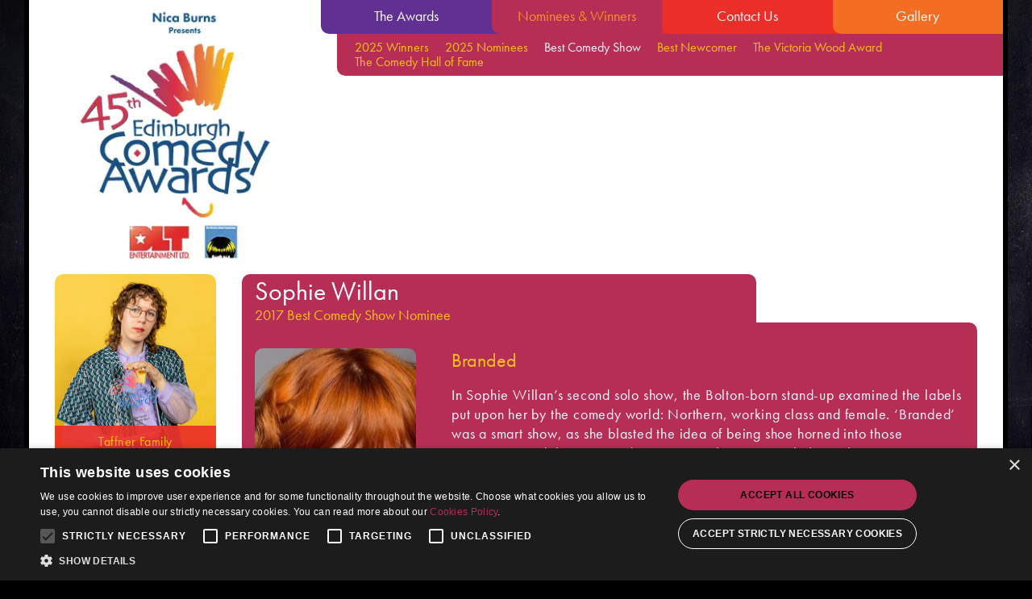

--- FILE ---
content_type: text/html; charset=UTF-8
request_url: https://www.comedyawards.co.uk/best-comedy-show/2017/sophie-willan
body_size: 17311
content:
<!DOCTYPE html>
<html lang="en-GB">

<head>
    <meta charset="utf-8">
<meta http-equiv="x-ua-compatible" content="ie=edge">
<meta name="csrf-token" content="HPR51F531355QsGINexwPxqqILwSY51KYLUh2m56">
<script type="text/javascript" charset="UTF-8" src="//cdn.cookie-script.com/s/f8f9a436f70bfc70635d78a5b6c1927e.js">
</script>
<title>2017 Nominee - Sophie Willan - Best Comedy Show</title>
<meta name="description"
	content="In Sophie Willan’s second solo show, the Bolton-born stand-up examined the labels put upon her by the comedy world: Northern, working class and...">
<meta name="viewport" content="width=device-width, initial-scale=1">
<meta http-equiv="cleartype" content="on" />
<meta name="HandheldFriendly" content="True" />
<meta name="MobileOptimized" content="320" />
<meta name="author" content="Premier" />
<meta name="distribution" content="GLOBAL" />
<meta name="revisit-after" content="1 day" />
<meta name="robots" content="index, follow" />
<meta name="googlebot" content="index, follow" />
<meta name="language" content="en-GB" />
<meta name="rating" content="General" />
<meta http-equiv="Pragma" content="no-cache" />
<meta name="keywords"
	content="Edinburgh Comedy Awards, comedy, awards,Comedy Awards, edinburgh, Comedy Awards edinburgh, edinburgh comedy, festival, alternative, fringe, fringe festival, edinburgh festival, comedy festival, nica burns, comedyawards.co.uk, the awards, soho theatre, , comedy show, comedy show winners, nominees, best comedy show 2017, 2017, sophie willan / branded, sophie willan, branded">
<link rel="canonical" href="https://www.comedyawards.co.uk/best-comedy-show/2017/sophie-willan">
<meta name="format-detection" content="telephone=no" />
<link rel="apple-touch-icon-precomposed" sizes="57x57" href="/imgs/icons/apple-touch-icon-57x57.png" />
<link rel="apple-touch-icon-precomposed" sizes="114x114" href="/imgs/icons/apple-touch-icon-114x114.png" />
<link rel="apple-touch-icon-precomposed" sizes="72x72" href="/imgs/icons/apple-touch-icon-72x72.png" />
<link rel="apple-touch-icon-precomposed" sizes="144x144" href="/imgs/icons/apple-touch-icon-144x144.png" />
<link rel="apple-touch-icon-precomposed" sizes="60x60" href="/imgs/icons/apple-touch-icon-60x60.png" />
<link rel="apple-touch-icon-precomposed" sizes="120x120" href="/imgs/icons/apple-touch-icon-120x120.png" />
<link rel="apple-touch-icon-precomposed" sizes="76x76" href="/imgs/icons/apple-touch-icon-76x76.png" />
<link rel="apple-touch-icon-precomposed" sizes="152x152" href="/imgs/icons/apple-touch-icon-152x152.png" />
<meta name="apple-mobile-web-app-title" content="Comedy Awards">
<meta name="apple-mobile-web-app-capable" content="yes" />
<meta name="application-name" content="Comedy Awards" />
<meta name="apple-mobile-web-app-status-bar-style" content="#603092">
<link rel="icon" type="image/png" href="/imgs/icons/favicon-196x196.png" sizes="196x196" />
<link rel="icon" type="image/png" href="/imgs/icons/favicon-96x96.png" sizes="96x96" />
<link rel="icon" type="image/png" href="/imgs/icons/favicon-32x32.png" sizes="32x32" />
<link rel="icon" type="image/png" href="/imgs/icons/favicon-16x16.png" sizes="16x16" />
<link rel="icon" type="image/png" href="/imgs/icons/favicon-128.png" sizes="128x128" />
<meta name="application-name" content="&nbsp;" />
<meta name="msapplication-TileColor" content="#603092" />
<meta name="msapplication-TileImage" content="/imgs/icons/mstile-144x144.png" />
<meta name="msapplication-square70x70logo" content="/imgs/icons/mstile-70x70.png" />
<meta name="msapplication-square150x150logo" content="/imgs/icons/mstile-150x150.png" />
<meta name="msapplication-wide310x150logo" content="/imgs/icons/mstile-310x150.png" />
<meta name="msapplication-square310x310logo" content="/imgs/icons/mstile-310x310.png" />
<meta name="theme-color" content="#603092">
<meta itemprop="name"
	content="2017 Nominee - Sophie Willan - Best Comedy Show">
<meta itemprop="description"
	content="In Sophie Willan’s second solo show, the Bolton-born stand-up examined the labels put upon her by the comedy world: Northern, working class and...">
<meta itemprop="image"
	content="/imgs/socials/generic-share.jpg">
<meta property="og:type" content="website">
<meta property="og:url" content="https://www.comedyawards.co.uk/best-comedy-show/2017/sophie-willan">
<meta property="og:title"
	content="2017 Nominee - Sophie Willan - Best Comedy Show">
<meta property="og:image"
	content="/imgs/socials/generic-share.jpg">
<meta property="og:description"
	content="In Sophie Willan’s second solo show, the Bolton-born stand-up examined the labels put upon her by the comedy world: Northern, working class and...">
<meta property="og:site_name" content="Edinburgh Comedy Awards">
<meta property="og:locale" content="en_GB" />
<meta property="og:image:width" content="1200">
<meta property="og:image:height" content="630">
<meta name="twitter:card" content="summary_large_image">
<meta name="twitter:site" content="@ComedyAwards">
<meta name="twitter:creator" content="@ComedyAwards">
<meta name="twitter:url" content="https://www.comedyawards.co.uk/best-comedy-show/2017/sophie-willan">
<meta name="twitter:title"
	content="2017 Nominee - Sophie Willan - Best Comedy Show">
<meta name="twitter:description"
	content="In Sophie Willan’s second solo show, the Bolton-born stand-up examined the labels put upon her by the comedy world: Northern, working class and...">
<meta name="twitter:image"
	content="/imgs/socials/generic-share.jpg">
<meta name="google-site-verification" content="qNDHM1883RxOES8DItQOz_wYsRau4u5njXXe04wH29M" />
<meta name="msvalidate.01" content="DF6282279EE47CDAC23DAFC60BAA0902" />
<meta name="msvalidate.01" content="2F374447907ADFC2E3F6BD1A0961CDEA" />

<link rel="preconnect" href="https://use.typekit.net" crossorigin>
<link rel="preconnect" href="https://p.typekit.net" crossorigin>
<!-- Google Tag Manager -->
<script>(function(w,d,s,l,i){w[l]=w[l]||[];w[l].push({'gtm.start':
	new Date().getTime(),event:'gtm.js'});var f=d.getElementsByTagName(s)[0],
	j=d.createElement(s),dl=l!='dataLayer'?'&l='+l:'';j.async=true;j.src=
	'https://www.googletagmanager.com/gtm.js?id='+i+dl;f.parentNode.insertBefore(j,f);
	})(window,document,'script','dataLayer','GTM-NL2CNLK');</script>
	<!-- End Google Tag Manager -->
<script type="application/ld+json"> [{"@context": "http://schema.org", "@type": "WebSite", "@id": "http://www.comedyawards.co.uk/#website", "url": "http://www.comedyawards.co.uk/", "name": "Edinburgh Comedy Awards"},{"@context": "http://schema.org", "@type": "Organization", "@id": "http://www.comedyawards.co.uk/#organization", "url": "http://www.comedyawards.co.uk/", "name": "2017 Nominee - Sophie Willan - Best Comedy Show", "logo": "", "foundingDate": "1981", "founders": [{"@type": "Person", "name": "Nica Burns"}], "address":{"@type": "PostalAddress", "streetAddress": "11 Maiden Lane", "addressLocality": "London", "postalCode": "WC2E 7NA", "addressCountry": "United Kingdom"}, "contactPoint": [{"@type": "ContactPoint", "telephone": "", "url": "http://www.comedyawards.co.uk/", "contactType": "customer service"}], "sameAs": [  ]},{"@context": "http://schema.org", "@type": "WebPage", "headline": "2017 Nominee - Sophie Willan - Best Comedy Show", "description": "In Sophie Willan’s second solo show, the Bolton-born stand-up examined the labels put upon her by the comedy world: Northern, working class and...", "url": "https://www.comedyawards.co.uk/best-comedy-show/2017/sophie-willan", "keywords": "Edinburgh Comedy Awards, comedy, awards,Comedy Awards, edinburgh, Comedy Awards edinburgh, edinburgh comedy, festival, alternative, fringe, fringe festival, edinburgh festival, comedy festival, nica burns, comedyawards.co.uk, the awards, soho theatre, , comedy show, comedy show winners, nominees, best comedy show 2017, 2017, Sophie Willan / Branded, Sophie Willan, Branded", "sameAs": [  ]}]</script><style>
	.outer-carousel-wrapper {
		opacity: 0;
		overflow: hidden;
	}

	.mobile-navigation-wrapper {
		display: none;
	}
</style>    <link rel="preload" href="https://use.typekit.net/uxx7zch.js" as="script" crossorigin>
    <link rel="preload" href="https://use.typekit.net/uxx7zch.css" as="style" crossorigin>
    <style>
        @import url(https://use.typekit.net/elq3clg.css);
/**
 * Main Style Vars
 */

/**
 * Colours
 */

/**
 * Typography
 */

/**
 * Base font settings
 */

/**
 * carousels
 */

/**
 * Cookie Settings
 */

/*! normalize.css v8.0.1 | MIT License | github.com/necolas/normalize.css */

/* Document
   ========================================================================== */

/**
 * 1. Correct the line height in all browsers.
 * 2. Prevent adjustments of font size after orientation changes in iOS.
 */

html {
  line-height: 1.15; /* 1 */
  -webkit-text-size-adjust: 100%; /* 2 */
}

/* Sections
   ========================================================================== */

/**
 * Remove the margin in all browsers.
 */

body {
  margin: 0;
}

/**
 * Render the `main` element consistently in IE.
 */

main {
  display: block;
}

/**
 * Correct the font size and margin on `h1` elements within `section` and
 * `article` contexts in Chrome, Firefox, and Safari.
 */

h1 {
  font-size: 2em;
  margin: 0.67em 0;
}

/* Grouping content
   ========================================================================== */

/**
 * 1. Add the correct box sizing in Firefox.
 * 2. Show the overflow in Edge and IE.
 */

hr {
  box-sizing: content-box; /* 1 */
  height: 0; /* 1 */
  overflow: visible; /* 2 */
}

/**
 * 1. Correct the inheritance and scaling of font size in all browsers.
 * 2. Correct the odd `em` font sizing in all browsers.
 */

pre {
  font-family: monospace, monospace; /* 1 */
  font-size: 1em; /* 2 */
}

/* Text-level semantics
   ========================================================================== */

/**
 * Remove the gray background on active links in IE 10.
 */

a {
  background-color: transparent;
}

/**
 * 1. Remove the bottom border in Chrome 57-
 * 2. Add the correct text decoration in Chrome, Edge, IE, Opera, and Safari.
 */

abbr[title] {
  border-bottom: none; /* 1 */
  text-decoration: underline; /* 2 */
  -webkit-text-decoration: underline dotted;
          text-decoration: underline dotted; /* 2 */
}

/**
 * Add the correct font weight in Chrome, Edge, and Safari.
 */

b,
strong {
  font-weight: bolder;
}

/**
 * 1. Correct the inheritance and scaling of font size in all browsers.
 * 2. Correct the odd `em` font sizing in all browsers.
 */

code,
kbd,
samp {
  font-family: monospace, monospace; /* 1 */
  font-size: 1em; /* 2 */
}

/**
 * Add the correct font size in all browsers.
 */

small {
  font-size: 80%;
}

/**
 * Prevent `sub` and `sup` elements from affecting the line height in
 * all browsers.
 */

sub,
sup {
  font-size: 75%;
  line-height: 0;
  position: relative;
  vertical-align: baseline;
}

sub {
  bottom: -0.25em;
}

sup {
  top: -0.5em;
}

/* Embedded content
   ========================================================================== */

/**
 * Remove the border on images inside links in IE 10.
 */

img {
  border-style: none;
}

/* Forms
   ========================================================================== */

/**
 * 1. Change the font styles in all browsers.
 * 2. Remove the margin in Firefox and Safari.
 */

button,
input,
optgroup,
select,
textarea {
  font-family: inherit; /* 1 */
  font-size: 100%; /* 1 */
  line-height: 1.15; /* 1 */
  margin: 0; /* 2 */
}

/**
 * Show the overflow in IE.
 * 1. Show the overflow in Edge.
 */

button,
input { /* 1 */
  overflow: visible;
}

/**
 * Remove the inheritance of text transform in Edge, Firefox, and IE.
 * 1. Remove the inheritance of text transform in Firefox.
 */

button,
select { /* 1 */
  text-transform: none;
}

/**
 * Correct the inability to style clickable types in iOS and Safari.
 */

button,
[type=button],
[type=reset],
[type=submit] {
  -webkit-appearance: button;
}

/**
 * Remove the inner border and padding in Firefox.
 */

button::-moz-focus-inner,
[type=button]::-moz-focus-inner,
[type=reset]::-moz-focus-inner,
[type=submit]::-moz-focus-inner {
  border-style: none;
  padding: 0;
}

/**
 * Restore the focus styles unset by the previous rule.
 */

button:-moz-focusring,
[type=button]:-moz-focusring,
[type=reset]:-moz-focusring,
[type=submit]:-moz-focusring {
  outline: 1px dotted ButtonText;
}

/**
 * Correct the padding in Firefox.
 */

fieldset {
  padding: 0.35em 0.75em 0.625em;
}

/**
 * 1. Correct the text wrapping in Edge and IE.
 * 2. Correct the color inheritance from `fieldset` elements in IE.
 * 3. Remove the padding so developers are not caught out when they zero out
 *    `fieldset` elements in all browsers.
 */

legend {
  box-sizing: border-box; /* 1 */
  color: inherit; /* 2 */
  display: table; /* 1 */
  max-width: 100%; /* 1 */
  padding: 0; /* 3 */
  white-space: normal; /* 1 */
}

/**
 * Add the correct vertical alignment in Chrome, Firefox, and Opera.
 */

progress {
  vertical-align: baseline;
}

/**
 * Remove the default vertical scrollbar in IE 10+.
 */

textarea {
  overflow: auto;
}

/**
 * 1. Add the correct box sizing in IE 10.
 * 2. Remove the padding in IE 10.
 */

[type=checkbox],
[type=radio] {
  box-sizing: border-box; /* 1 */
  padding: 0; /* 2 */
}

/**
 * Correct the cursor style of increment and decrement buttons in Chrome.
 */

[type=number]::-webkit-inner-spin-button,
[type=number]::-webkit-outer-spin-button {
  height: auto;
}

/**
 * 1. Correct the odd appearance in Chrome and Safari.
 * 2. Correct the outline style in Safari.
 */

[type=search] {
  -webkit-appearance: textfield; /* 1 */
  outline-offset: -2px; /* 2 */
}

/**
 * Remove the inner padding in Chrome and Safari on macOS.
 */

[type=search]::-webkit-search-decoration {
  -webkit-appearance: none;
}

/**
 * 1. Correct the inability to style clickable types in iOS and Safari.
 * 2. Change font properties to `inherit` in Safari.
 */

::-webkit-file-upload-button {
  -webkit-appearance: button; /* 1 */
  font: inherit; /* 2 */
}

/* Interactive
   ========================================================================== */

/*
 * Add the correct display in Edge, IE 10+, and Firefox.
 */

details {
  display: block;
}

/*
 * Add the correct display in all browsers.
 */

summary {
  display: list-item;
}

/* Misc
   ========================================================================== */

/**
 * Add the correct display in IE 10+.
 */

template {
  display: none;
}

/**
 * Add the correct display in IE 10.
 */

[hidden] {
  display: none;
}

/**
 * BAse Bootstraping file
 */

*,
html,
body {
  box-sizing: border-box;
  -webkit-font-smoothing: antialiased;
  -moz-osx-font-smoothing: grayscale;
  outline: none;
}

@media only screen and (-webkit-min-device-pixel-ratio: 1.25), only screen and (min-device-pixel-ratio: 1.25), only screen and (-webkit-min-device-pixel-ratio: 2.0833333333333335), only screen and (min-resolution: 200dpi), only screen and (min-resolution: 1.25dppx) {
  *,
  html,
  body {
    -webkit-font-smoothing: subpixel-antialiased;
  }
}

@media screen and (max-width: 960px) {
  *.no-scroll,
  html.no-scroll,
  body.no-scroll {
    overflow: hidden;
  }
}

html,
body {
  height: 100%;
  background: black;
}

body {
  margin: 0;
  padding: 0;
  font-family: "futura-pt", Helvetica, Arial, sans-serif;
  font-weight: 300;
  font-size: 16px;
  line-height: 18px;
  color: black;
  overflow-x: hidden;
  width: 100vw;
  max-width: 100%;
  background-image: url(/imgs/generic/dave-chalkboard-background.jpg);
  background-repeat: no-repeat;
  background-size: cover;
  background-position: center;
  background-color: black;
}

svg.icon {
  max-width: 30px;
  max-height: 30px;
  transition: fill 400ms, stroke 400ms, color 400ms;
}

a:link,
a:active,
a:visited {
  color: #603092;
  text-decoration: none;
  transition: color 400ms, background-color 400ms, border-color 400ms, box-shadow 400ms;
}

a:link:hover,
a:active:hover,
a:visited:hover {
  color: #ffffff;
}

input[type=submit],
input[type=button] {
  transition: color 400ms, background-color 400ms, border-color 400ms;
}

button {
  transition: color 400ms, background-color 400ms;
}

b,
strong {
  font-weight: 700;
}

figure {
  margin: 0;
  padding: 0;
}

input,
select,
select:focus,
textarea {
  font-size: 1rem;
}

/*
 * Hide only visually, but have it available for screen readers:
 * https://snook.ca/archives/html_and_css/hiding-content-for-accessibility
 *
 * 1. For long content, line feeds are not interpreted as spaces and small width
 *    causes content to wrap 1 word per line:
 *    https://medium.com/@jessebeach/beware-smushed-off-screen-accessible-text-5952a4c2cbfe
 */

.visuallyhidden {
  border: 0;
  clip: rect(0 0 0 0);
  height: 1px;
  margin: -1px;
  overflow: hidden;
  padding: 0;
  position: absolute;
  width: 1px;
  white-space: nowrap; /* 1 */
}

/*
 * Extends the .visuallyhidden class to allow the element
 * to be focusable when navigated to via the keyboard:
 * https://www.drupal.org/node/897638
 */

.visuallyhidden.focusable:active,
.visuallyhidden.focusable:focus {
  clip: auto;
  height: auto;
  margin: 0;
  overflow: visible;
  position: static;
  width: auto;
  white-space: inherit;
}

/**
 * form placeholder controls
 */

input:-webkit-autofill,
::-webkit-input-placeholder {
  --text-opacity: 1;
  color: #4a5568;
  color: rgba(74, 85, 104, var(--text-opacity));
  font-weight: 300;
  font-size: 1rem;
}

::-moz-placeholder {
  /* Firefox 19+ */
  --text-opacity: 1;
  color: #742a2a;
  color: rgba(116, 42, 42, var(--text-opacity));
  font-weight: 300;
  font-size: 1rem;
}

:-ms-input-placeholder {
  --text-opacity: 1;
  color: #742a2a;
  color: rgba(116, 42, 42, var(--text-opacity));
  font-weight: 300;
  font-size: 1rem;
}

:-moz-placeholder {
  --text-opacity: 1;
  color: #742a2a;
  color: rgba(116, 42, 42, var(--text-opacity));
  font-weight: 300;
  font-size: 1rem;
}

/**
 * Vue JS Transitions
 */

.fade-enter-active,
.fade-leave-active {
  transition: opacity 0.5s;
}

.fade-enter, .fade-leave-to {
  opacity: 0;
}

.ie-message-wrapper {
  display: none;
}

.cookie-inf {
  margin: 0 auto;
  position: absolute;
  z-index: 3;
  top: 0;
  left: 0;
  width: 100%;
  height: 100%;
  display: none;
  justify-content: center;
  align-items: center;
  flex-direction: column;
  background-color: #ffffff;
  text-align: center;
}

.cookie-inf .cookie-inf-image {
  width: 100%;
  max-width: 100%;
  height: auto;
  z-index: 5;
}

.cookie-inf .cookie-inf-image img {
  max-width: 100%;
  height: auto;
  -o-object-fit: cover;
     object-fit: cover;
  -o-object-position: center;
     object-position: center;
}

.cookie-inf .cookie-inf-message {
  margin: 0 auto;
  padding: 1rem;
  position: absolute;
  z-index: 10;
  bottom: 1rem;
  left: 1rem;
  right: 1rem;
  background-color: rgba(182, 46, 86, 0.8);
  border-radius: 6px;
}

.cookie-inf p {
  margin-bottom: 0;
  text-align: center;
  color: #010103 !important;
}

.cookie-inf p a:link,
.cookie-inf p a:active,
.cookie-inf p a:visited {
  color: #fff !important;
  transition: color 500ms;
}

.cookie-inf p a:hover,
.cookie-inf p a:hover:visited {
  color: #010103 !important;
}

@media screen and (max-width: 500px) {
  .cookie-inf {
    font-size: 10px;
  }
}

.cookie-inf-open {
  display: flex !important;
}

/**
 * Mobile
 */

.mobile-navigation-wrapper {
  display: none;
}

@media screen and (max-width: 767px) {
  .mobile-navigation-wrapper {
    display: flex;
    flex-direction: column;
    margin: 0 auto;
    padding: 0;
    position: fixed;
    left: 0;
    top: 0;
    z-index: 99999;
    width: 100vw;
    max-width: 100%;
    height: auto;
    background: transparent;
  }

  .mobile-navigation-wrapper .header {
    display: flex;
    justify-content: center;
    align-items: center;
    margin: 0 auto;
    padding: 0;
    position: relative;
    width: 100vw;
    max-width: 100%;
    height: 60px;
    background: #b62e56;
    z-index: 10;
  }

  .mobile-navigation-wrapper .header .title {
    margin: 0 auto;
    padding: 0;
    padding-left: 2rem;
    flex: 2 2 auto;
    text-transform: capitalize;
  }

  .mobile-navigation-wrapper .header .title a:link, .mobile-navigation-wrapper .header .title a:visited, .mobile-navigation-wrapper .header .title a:active {
    color: #ffffff;
    font-size: 1.5rem;
    line-height: 1.5rem;
    text-transform: capitalize;
  }

  .mobile-navigation-wrapper .header .title a:link:hover, .mobile-navigation-wrapper .header .title a:visited:hover, .mobile-navigation-wrapper .header .title a:active:hover {
    color: #ffffff;
  }

  .mobile-navigation-wrapper .header button.mobile-menu-cta-toggle {
    flex: 0 0 auto;
    display: flex;
    justify-content: center;
    align-items: center;
    margin: 0 auto;
    padding: 0;
    height: 60px;
    width: 60px;
    cursor: pointer;
    outline: none;
    overflow: hidden;
    transform: rotate(0deg);
    transition: 0.5s ease-in-out;
    border: 0;
    border-radius: 0;
    background: #d52e3a;
  }

  .mobile-navigation-wrapper .header button.mobile-menu-cta-toggle div {
    margin: 0 auto;
    padding: 0;
    height: 1.5rem;
    width: 2rem;
  }

  .mobile-navigation-wrapper .header button.mobile-menu-cta-toggle span {
    display: block;
    margin: 0 auto;
    padding: 0;
    height: 0.25rem;
    width: 100%;
    max-width: 40px;
    position: relative;
    left: 0;
    opacity: 1;
    border-radius: 2px;
    pointer-events: none;
    background: #fbc219;
    transform: rotate(0deg);
    transition: 250ms ease-in-out;
  }

  .mobile-navigation-wrapper .header button.mobile-menu-cta-toggle span:nth-child(1) {
    top: 0px;
  }

  .mobile-navigation-wrapper .header button.mobile-menu-cta-toggle span:nth-child(2) {
    top: 5px;
  }

  .mobile-navigation-wrapper .header button.mobile-menu-cta-toggle span:nth-child(3) {
    top: 10px;
  }

  .mobile-navigation-wrapper .header button.mobile-menu-cta-toggle:focus {
    outline: none;
  }

  .mobile-navigation-wrapper .header button.mobile-menu-cta-toggle:hover span {
    background: #fbc219;
  }

  .mobile-navigation-wrapper .header button.mobile-menu-cta-toggle.is-active span:nth-child(1) {
    top: 10px;
    transform: rotate(135deg);
  }

  .mobile-navigation-wrapper .header button.mobile-menu-cta-toggle.is-active span:nth-child(2) {
    opacity: 0;
    left: -40px;
  }

  .mobile-navigation-wrapper .header button.mobile-menu-cta-toggle.is-active span:nth-child(3) {
    top: 2px;
    transform: rotate(-135deg);
  }

  .mobile-navigation-wrapper .mobile-menu-wrapper {
    margin: 0 auto;
    padding: 0;
    padding-top: 60px;
    width: 100vw;
    max-width: 100%;
    height: 86vh;
    background: #fbc219;
    position: absolute;
    top: 0;
    z-index: 0;
    transform: translateY(-110%);
    transition-timing-function: ease-out;
    transition: transform 400ms;
  }

  .mobile-navigation-wrapper .mobile-menu-wrapper .menu-wrapper {
    margin: 0 auto;
    padding: 0;
    height: 100%;
  }

  .mobile-navigation-wrapper .mobile-menu-wrapper .menu-wrapper > div {
    height: 14.29%;
    transform: translateX(0);
    transition-timing-function: ease-out;
    transition: transform 400ms;
  }

  .mobile-navigation-wrapper .mobile-menu-wrapper .menu-wrapper > div.the-awards, .mobile-navigation-wrapper .mobile-menu-wrapper .menu-wrapper > div.winners-and-nominees, .mobile-navigation-wrapper .mobile-menu-wrapper .menu-wrapper > div.gigs, .mobile-navigation-wrapper .mobile-menu-wrapper .menu-wrapper > div.promotions, .mobile-navigation-wrapper .mobile-menu-wrapper .menu-wrapper > div.contact, .mobile-navigation-wrapper .mobile-menu-wrapper .menu-wrapper > div.galleries, .mobile-navigation-wrapper .mobile-menu-wrapper .menu-wrapper > div.videos, .mobile-navigation-wrapper .mobile-menu-wrapper .menu-wrapper > div.links {
    display: flex;
    justify-content: center;
    align-items: center;
    flex-direction: column;
    margin: 0 auto;
    padding: 0;
    position: relative;
  }

  .mobile-navigation-wrapper .mobile-menu-wrapper .menu-wrapper > div.the-awards.submenu-active, .mobile-navigation-wrapper .mobile-menu-wrapper .menu-wrapper > div.winners-and-nominees.submenu-active, .mobile-navigation-wrapper .mobile-menu-wrapper .menu-wrapper > div.gigs.submenu-active, .mobile-navigation-wrapper .mobile-menu-wrapper .menu-wrapper > div.promotions.submenu-active, .mobile-navigation-wrapper .mobile-menu-wrapper .menu-wrapper > div.contact.submenu-active, .mobile-navigation-wrapper .mobile-menu-wrapper .menu-wrapper > div.galleries.submenu-active, .mobile-navigation-wrapper .mobile-menu-wrapper .menu-wrapper > div.videos.submenu-active, .mobile-navigation-wrapper .mobile-menu-wrapper .menu-wrapper > div.links.submenu-active {
    transform: translateX(-110%);
  }

  .mobile-navigation-wrapper .mobile-menu-wrapper .menu-wrapper > div.the-awards a:link, .mobile-navigation-wrapper .mobile-menu-wrapper .menu-wrapper > div.the-awards a:visited, .mobile-navigation-wrapper .mobile-menu-wrapper .menu-wrapper > div.the-awards a:active, .mobile-navigation-wrapper .mobile-menu-wrapper .menu-wrapper > div.winners-and-nominees a:link, .mobile-navigation-wrapper .mobile-menu-wrapper .menu-wrapper > div.winners-and-nominees a:visited, .mobile-navigation-wrapper .mobile-menu-wrapper .menu-wrapper > div.winners-and-nominees a:active, .mobile-navigation-wrapper .mobile-menu-wrapper .menu-wrapper > div.gigs a:link, .mobile-navigation-wrapper .mobile-menu-wrapper .menu-wrapper > div.gigs a:visited, .mobile-navigation-wrapper .mobile-menu-wrapper .menu-wrapper > div.gigs a:active, .mobile-navigation-wrapper .mobile-menu-wrapper .menu-wrapper > div.promotions a:link, .mobile-navigation-wrapper .mobile-menu-wrapper .menu-wrapper > div.promotions a:visited, .mobile-navigation-wrapper .mobile-menu-wrapper .menu-wrapper > div.promotions a:active, .mobile-navigation-wrapper .mobile-menu-wrapper .menu-wrapper > div.contact a:link, .mobile-navigation-wrapper .mobile-menu-wrapper .menu-wrapper > div.contact a:visited, .mobile-navigation-wrapper .mobile-menu-wrapper .menu-wrapper > div.contact a:active, .mobile-navigation-wrapper .mobile-menu-wrapper .menu-wrapper > div.galleries a:link, .mobile-navigation-wrapper .mobile-menu-wrapper .menu-wrapper > div.galleries a:visited, .mobile-navigation-wrapper .mobile-menu-wrapper .menu-wrapper > div.galleries a:active, .mobile-navigation-wrapper .mobile-menu-wrapper .menu-wrapper > div.videos a:link, .mobile-navigation-wrapper .mobile-menu-wrapper .menu-wrapper > div.videos a:visited, .mobile-navigation-wrapper .mobile-menu-wrapper .menu-wrapper > div.videos a:active, .mobile-navigation-wrapper .mobile-menu-wrapper .menu-wrapper > div.links a:link, .mobile-navigation-wrapper .mobile-menu-wrapper .menu-wrapper > div.links a:visited, .mobile-navigation-wrapper .mobile-menu-wrapper .menu-wrapper > div.links a:active {
    margin: 0 auto;
    padding: 0;
    font-size: 1.5rem;
    line-height: 1.5rem;
    color: #ffffff;
    font-weight: 300;
    text-transform: capitalize;
    position: relative;
    cursor: pointer;
  }

  .mobile-navigation-wrapper .mobile-menu-wrapper .menu-wrapper > div.the-awards button, .mobile-navigation-wrapper .mobile-menu-wrapper .menu-wrapper > div.winners-and-nominees button, .mobile-navigation-wrapper .mobile-menu-wrapper .menu-wrapper > div.gigs button, .mobile-navigation-wrapper .mobile-menu-wrapper .menu-wrapper > div.promotions button, .mobile-navigation-wrapper .mobile-menu-wrapper .menu-wrapper > div.contact button, .mobile-navigation-wrapper .mobile-menu-wrapper .menu-wrapper > div.galleries button, .mobile-navigation-wrapper .mobile-menu-wrapper .menu-wrapper > div.videos button, .mobile-navigation-wrapper .mobile-menu-wrapper .menu-wrapper > div.links button {
    margin: 0 auto;
    padding: 0;
    font-size: 1.5rem;
    line-height: 1.7 5rem;
    color: #ffffff;
    font-weight: 300;
    text-transform: capitalize;
    background: transparent;
    border: none;
    border-radius: 0;
    position: relative;
    width: 100%;
    cursor: pointer;
  }

  .mobile-navigation-wrapper .mobile-menu-wrapper .menu-wrapper > div.the-awards button:hover, .mobile-navigation-wrapper .mobile-menu-wrapper .menu-wrapper > div.winners-and-nominees button:hover, .mobile-navigation-wrapper .mobile-menu-wrapper .menu-wrapper > div.gigs button:hover, .mobile-navigation-wrapper .mobile-menu-wrapper .menu-wrapper > div.promotions button:hover, .mobile-navigation-wrapper .mobile-menu-wrapper .menu-wrapper > div.contact button:hover, .mobile-navigation-wrapper .mobile-menu-wrapper .menu-wrapper > div.galleries button:hover, .mobile-navigation-wrapper .mobile-menu-wrapper .menu-wrapper > div.videos button:hover, .mobile-navigation-wrapper .mobile-menu-wrapper .menu-wrapper > div.links button:hover {
    background: transparent;
  }

  .mobile-navigation-wrapper .mobile-menu-wrapper .menu-wrapper > div.the-awards button:after, .mobile-navigation-wrapper .mobile-menu-wrapper .menu-wrapper > div.winners-and-nominees button:after, .mobile-navigation-wrapper .mobile-menu-wrapper .menu-wrapper > div.gigs button:after, .mobile-navigation-wrapper .mobile-menu-wrapper .menu-wrapper > div.promotions button:after, .mobile-navigation-wrapper .mobile-menu-wrapper .menu-wrapper > div.contact button:after, .mobile-navigation-wrapper .mobile-menu-wrapper .menu-wrapper > div.galleries button:after, .mobile-navigation-wrapper .mobile-menu-wrapper .menu-wrapper > div.videos button:after, .mobile-navigation-wrapper .mobile-menu-wrapper .menu-wrapper > div.links button:after {
    content: url(/imgs/icons/menu-pointer.svg);
    position: absolute;
    right: 10px;
    text-align: right;
    color: #ffffff;
  }

  .mobile-navigation-wrapper .mobile-menu-wrapper .menu-wrapper > div.the-awards {
    background-color: #603092;
    transition-delay: 200ms;
  }

  .mobile-navigation-wrapper .mobile-menu-wrapper .menu-wrapper > div.the-awards a:link:hover, .mobile-navigation-wrapper .mobile-menu-wrapper .menu-wrapper > div.the-awards a:visited:hover, .mobile-navigation-wrapper .mobile-menu-wrapper .menu-wrapper > div.the-awards a:active:hover {
    color: #f69422;
  }

  .mobile-navigation-wrapper .mobile-menu-wrapper .menu-wrapper > div.the-awards a:link.selected, .mobile-navigation-wrapper .mobile-menu-wrapper .menu-wrapper > div.the-awards a:visited.selected, .mobile-navigation-wrapper .mobile-menu-wrapper .menu-wrapper > div.the-awards a:active.selected {
    color: #f69422;
  }

  .mobile-navigation-wrapper .mobile-menu-wrapper .menu-wrapper > div.winners-and-nominees {
    transition-delay: 300ms;
    background-color: #b62e56;
  }

  .mobile-navigation-wrapper .mobile-menu-wrapper .menu-wrapper > div.winners-and-nominees a:link:hover, .mobile-navigation-wrapper .mobile-menu-wrapper .menu-wrapper > div.winners-and-nominees a:visited:hover, .mobile-navigation-wrapper .mobile-menu-wrapper .menu-wrapper > div.winners-and-nominees a:active:hover {
    color: #f69422;
  }

  .mobile-navigation-wrapper .mobile-menu-wrapper .menu-wrapper > div.winners-and-nominees a:link.selected, .mobile-navigation-wrapper .mobile-menu-wrapper .menu-wrapper > div.winners-and-nominees a:visited.selected, .mobile-navigation-wrapper .mobile-menu-wrapper .menu-wrapper > div.winners-and-nominees a:active.selected {
    color: #f69422;
  }

  .mobile-navigation-wrapper .mobile-menu-wrapper .menu-wrapper > div.gigs, .mobile-navigation-wrapper .mobile-menu-wrapper .menu-wrapper > div.promotions {
    transition-delay: 400ms;
    background-color: #d52e3a;
  }

  .mobile-navigation-wrapper .mobile-menu-wrapper .menu-wrapper > div.gigs a:link, .mobile-navigation-wrapper .mobile-menu-wrapper .menu-wrapper > div.gigs a:visited, .mobile-navigation-wrapper .mobile-menu-wrapper .menu-wrapper > div.gigs a:active, .mobile-navigation-wrapper .mobile-menu-wrapper .menu-wrapper > div.promotions a:link, .mobile-navigation-wrapper .mobile-menu-wrapper .menu-wrapper > div.promotions a:visited, .mobile-navigation-wrapper .mobile-menu-wrapper .menu-wrapper > div.promotions a:active {
    color: #fbc219;
  }

  .mobile-navigation-wrapper .mobile-menu-wrapper .menu-wrapper > div.gigs a:link:hover, .mobile-navigation-wrapper .mobile-menu-wrapper .menu-wrapper > div.gigs a:visited:hover, .mobile-navigation-wrapper .mobile-menu-wrapper .menu-wrapper > div.gigs a:active:hover, .mobile-navigation-wrapper .mobile-menu-wrapper .menu-wrapper > div.promotions a:link:hover, .mobile-navigation-wrapper .mobile-menu-wrapper .menu-wrapper > div.promotions a:visited:hover, .mobile-navigation-wrapper .mobile-menu-wrapper .menu-wrapper > div.promotions a:active:hover {
    color: #f69422;
  }

  .mobile-navigation-wrapper .mobile-menu-wrapper .menu-wrapper > div.contact {
    transition-delay: 500ms;
    background-color: #eb2e27;
  }

  .mobile-navigation-wrapper .mobile-menu-wrapper .menu-wrapper > div.contact a:link:hover, .mobile-navigation-wrapper .mobile-menu-wrapper .menu-wrapper > div.contact a:visited:hover, .mobile-navigation-wrapper .mobile-menu-wrapper .menu-wrapper > div.contact a:active:hover {
    color: #fbc219;
  }

  .mobile-navigation-wrapper .mobile-menu-wrapper .menu-wrapper > div.galleries {
    transition-delay: 600ms;
    background-color: #f36e23;
  }

  .mobile-navigation-wrapper .mobile-menu-wrapper .menu-wrapper > div.galleries a:link:hover, .mobile-navigation-wrapper .mobile-menu-wrapper .menu-wrapper > div.galleries a:visited:hover, .mobile-navigation-wrapper .mobile-menu-wrapper .menu-wrapper > div.galleries a:active:hover {
    color: #fbc219;
  }

  .mobile-navigation-wrapper .mobile-menu-wrapper .menu-wrapper > div.galleries a:link.selected, .mobile-navigation-wrapper .mobile-menu-wrapper .menu-wrapper > div.galleries a:visited.selected, .mobile-navigation-wrapper .mobile-menu-wrapper .menu-wrapper > div.galleries a:active.selected {
    color: #fbc219;
  }

  .mobile-navigation-wrapper .mobile-menu-wrapper .menu-wrapper > div.videos {
    transition-delay: 700ms;
    background-color: #f69422;
  }

  .mobile-navigation-wrapper .mobile-menu-wrapper .menu-wrapper > div.videos a:link:hover, .mobile-navigation-wrapper .mobile-menu-wrapper .menu-wrapper > div.videos a:visited:hover, .mobile-navigation-wrapper .mobile-menu-wrapper .menu-wrapper > div.videos a:active:hover {
    color: #b62e56;
  }

  .mobile-navigation-wrapper .mobile-menu-wrapper .menu-wrapper > div.links {
    transition-delay: 800ms;
    background-color: #fbc219;
  }

  .mobile-navigation-wrapper .mobile-menu-wrapper .menu-wrapper > div.links a:link:hover, .mobile-navigation-wrapper .mobile-menu-wrapper .menu-wrapper > div.links a:visited:hover, .mobile-navigation-wrapper .mobile-menu-wrapper .menu-wrapper > div.links a:active:hover {
    color: #b62e56;
  }

  .mobile-navigation-wrapper .mobile-menu-wrapper .menu-wrapper.submenu-active {
    pointer-events: none;
  }

  .mobile-navigation-wrapper .mobile-menu-wrapper .sub-menu-wrapper {
    background-color: #b62e56;
    margin: 0 auto;
    padding: 0;
    padding-top: 60px;
    position: fixed;
    left: 0;
    top: 0;
    width: 100vw;
    max-width: 100%;
    height: 100vh;
    z-index: -1;
    overflow-y: auto;
  }

  .mobile-navigation-wrapper .mobile-menu-wrapper .sub-menu-wrapper .section-title {
    display: flex;
    justify-content: center;
    align-items: center;
    margin: 0 auto;
    padding: 0;
    opacity: 0;
    position: relative;
  }

  .mobile-navigation-wrapper .mobile-menu-wrapper .sub-menu-wrapper .section-title button {
    display: flex;
    justify-content: center;
    align-items: center;
    margin: 0 auto;
    padding: 0 1rem;
    width: 100vw;
    max-width: 100%;
    height: 44px;
    color: #ffffff;
    font-size: 1.25rem;
    line-height: 1.25rem;
    font-weight: 300;
    text-transform: capitalize;
    cursor: pointer;
    background: #d52e3a;
    border: none;
    border-radius: 0;
  }

  .mobile-navigation-wrapper .mobile-menu-wrapper .sub-menu-wrapper .section-title button:hover {
    color: #ffffff;
    background: #d52e3a;
  }

  .mobile-navigation-wrapper .mobile-menu-wrapper .sub-menu-wrapper .section-title button:after {
    content: url(/imgs/icons/menu-pointer.svg);
    position: absolute;
    left: 15px;
    top: 7px;
    transform: rotate(180deg);
  }

  .mobile-navigation-wrapper .mobile-menu-wrapper .sub-menu-wrapper .section-title.is-active {
    opacity: 1;
  }

  .mobile-navigation-wrapper .mobile-menu-wrapper .sub-menu-wrapper .the-awards,
  .mobile-navigation-wrapper .mobile-menu-wrapper .sub-menu-wrapper .winners-and-nominees,
  .mobile-navigation-wrapper .mobile-menu-wrapper .sub-menu-wrapper .gigs,
  .mobile-navigation-wrapper .mobile-menu-wrapper .sub-menu-wrapper .promotions,
  .mobile-navigation-wrapper .mobile-menu-wrapper .sub-menu-wrapper .contact,
  .mobile-navigation-wrapper .mobile-menu-wrapper .sub-menu-wrapper .galleries,
  .mobile-navigation-wrapper .mobile-menu-wrapper .sub-menu-wrapper .videos,
  .mobile-navigation-wrapper .mobile-menu-wrapper .sub-menu-wrapper .links {
    margin: 0 auto;
    position: absolute;
    left: 0;
    top: calc(60px + 44px);
    width: 100vw;
    max-width: 100%;
    color: #ffffff;
    opacity: 0;
    visibility: hidden;
    background-color: #b62e56;
    transition: opacity 300ms;
  }

  .mobile-navigation-wrapper .mobile-menu-wrapper .sub-menu-wrapper .the-awards nav,
  .mobile-navigation-wrapper .mobile-menu-wrapper .sub-menu-wrapper .winners-and-nominees nav,
  .mobile-navigation-wrapper .mobile-menu-wrapper .sub-menu-wrapper .gigs nav,
  .mobile-navigation-wrapper .mobile-menu-wrapper .sub-menu-wrapper .promotions nav,
  .mobile-navigation-wrapper .mobile-menu-wrapper .sub-menu-wrapper .contact nav,
  .mobile-navigation-wrapper .mobile-menu-wrapper .sub-menu-wrapper .galleries nav,
  .mobile-navigation-wrapper .mobile-menu-wrapper .sub-menu-wrapper .videos nav,
  .mobile-navigation-wrapper .mobile-menu-wrapper .sub-menu-wrapper .links nav {
    display: flex;
    flex-direction: column;
    justify-content: center;
    align-items: center;
    width: 100vw;
    max-width: 100%;
  }

  .mobile-navigation-wrapper .mobile-menu-wrapper .sub-menu-wrapper .the-awards nav a:link, .mobile-navigation-wrapper .mobile-menu-wrapper .sub-menu-wrapper .the-awards nav a:visited, .mobile-navigation-wrapper .mobile-menu-wrapper .sub-menu-wrapper .the-awards nav a:active,
  .mobile-navigation-wrapper .mobile-menu-wrapper .sub-menu-wrapper .winners-and-nominees nav a:link,
  .mobile-navigation-wrapper .mobile-menu-wrapper .sub-menu-wrapper .winners-and-nominees nav a:visited,
  .mobile-navigation-wrapper .mobile-menu-wrapper .sub-menu-wrapper .winners-and-nominees nav a:active,
  .mobile-navigation-wrapper .mobile-menu-wrapper .sub-menu-wrapper .gigs nav a:link,
  .mobile-navigation-wrapper .mobile-menu-wrapper .sub-menu-wrapper .gigs nav a:visited,
  .mobile-navigation-wrapper .mobile-menu-wrapper .sub-menu-wrapper .gigs nav a:active,
  .mobile-navigation-wrapper .mobile-menu-wrapper .sub-menu-wrapper .promotions nav a:link,
  .mobile-navigation-wrapper .mobile-menu-wrapper .sub-menu-wrapper .promotions nav a:visited,
  .mobile-navigation-wrapper .mobile-menu-wrapper .sub-menu-wrapper .promotions nav a:active,
  .mobile-navigation-wrapper .mobile-menu-wrapper .sub-menu-wrapper .contact nav a:link,
  .mobile-navigation-wrapper .mobile-menu-wrapper .sub-menu-wrapper .contact nav a:visited,
  .mobile-navigation-wrapper .mobile-menu-wrapper .sub-menu-wrapper .contact nav a:active,
  .mobile-navigation-wrapper .mobile-menu-wrapper .sub-menu-wrapper .galleries nav a:link,
  .mobile-navigation-wrapper .mobile-menu-wrapper .sub-menu-wrapper .galleries nav a:visited,
  .mobile-navigation-wrapper .mobile-menu-wrapper .sub-menu-wrapper .galleries nav a:active,
  .mobile-navigation-wrapper .mobile-menu-wrapper .sub-menu-wrapper .videos nav a:link,
  .mobile-navigation-wrapper .mobile-menu-wrapper .sub-menu-wrapper .videos nav a:visited,
  .mobile-navigation-wrapper .mobile-menu-wrapper .sub-menu-wrapper .videos nav a:active,
  .mobile-navigation-wrapper .mobile-menu-wrapper .sub-menu-wrapper .links nav a:link,
  .mobile-navigation-wrapper .mobile-menu-wrapper .sub-menu-wrapper .links nav a:visited,
  .mobile-navigation-wrapper .mobile-menu-wrapper .sub-menu-wrapper .links nav a:active {
    flex: 1 1 auto;
    display: flex;
    justify-content: center;
    align-items: center;
    margin: 0 auto;
    padding: 1rem 0;
    color: #f69422;
    font-size: 1.5rem;
    line-height: 1.5rem;
    font-weight: 300;
    text-transform: capitalize;
    width: 100vw;
    max-width: 100%;
    border-bottom: 1px rgba(246, 148, 34, 0.2) solid;
  }

  .mobile-navigation-wrapper .mobile-menu-wrapper .sub-menu-wrapper .the-awards nav a:link:hover, .mobile-navigation-wrapper .mobile-menu-wrapper .sub-menu-wrapper .the-awards nav a:visited:hover, .mobile-navigation-wrapper .mobile-menu-wrapper .sub-menu-wrapper .the-awards nav a:active:hover,
  .mobile-navigation-wrapper .mobile-menu-wrapper .sub-menu-wrapper .winners-and-nominees nav a:link:hover,
  .mobile-navigation-wrapper .mobile-menu-wrapper .sub-menu-wrapper .winners-and-nominees nav a:visited:hover,
  .mobile-navigation-wrapper .mobile-menu-wrapper .sub-menu-wrapper .winners-and-nominees nav a:active:hover,
  .mobile-navigation-wrapper .mobile-menu-wrapper .sub-menu-wrapper .gigs nav a:link:hover,
  .mobile-navigation-wrapper .mobile-menu-wrapper .sub-menu-wrapper .gigs nav a:visited:hover,
  .mobile-navigation-wrapper .mobile-menu-wrapper .sub-menu-wrapper .gigs nav a:active:hover,
  .mobile-navigation-wrapper .mobile-menu-wrapper .sub-menu-wrapper .promotions nav a:link:hover,
  .mobile-navigation-wrapper .mobile-menu-wrapper .sub-menu-wrapper .promotions nav a:visited:hover,
  .mobile-navigation-wrapper .mobile-menu-wrapper .sub-menu-wrapper .promotions nav a:active:hover,
  .mobile-navigation-wrapper .mobile-menu-wrapper .sub-menu-wrapper .contact nav a:link:hover,
  .mobile-navigation-wrapper .mobile-menu-wrapper .sub-menu-wrapper .contact nav a:visited:hover,
  .mobile-navigation-wrapper .mobile-menu-wrapper .sub-menu-wrapper .contact nav a:active:hover,
  .mobile-navigation-wrapper .mobile-menu-wrapper .sub-menu-wrapper .galleries nav a:link:hover,
  .mobile-navigation-wrapper .mobile-menu-wrapper .sub-menu-wrapper .galleries nav a:visited:hover,
  .mobile-navigation-wrapper .mobile-menu-wrapper .sub-menu-wrapper .galleries nav a:active:hover,
  .mobile-navigation-wrapper .mobile-menu-wrapper .sub-menu-wrapper .videos nav a:link:hover,
  .mobile-navigation-wrapper .mobile-menu-wrapper .sub-menu-wrapper .videos nav a:visited:hover,
  .mobile-navigation-wrapper .mobile-menu-wrapper .sub-menu-wrapper .videos nav a:active:hover,
  .mobile-navigation-wrapper .mobile-menu-wrapper .sub-menu-wrapper .links nav a:link:hover,
  .mobile-navigation-wrapper .mobile-menu-wrapper .sub-menu-wrapper .links nav a:visited:hover,
  .mobile-navigation-wrapper .mobile-menu-wrapper .sub-menu-wrapper .links nav a:active:hover {
    color: #f69422;
  }

  .mobile-navigation-wrapper .mobile-menu-wrapper .sub-menu-wrapper .the-awards.is-activating,
  .mobile-navigation-wrapper .mobile-menu-wrapper .sub-menu-wrapper .winners-and-nominees.is-activating,
  .mobile-navigation-wrapper .mobile-menu-wrapper .sub-menu-wrapper .gigs.is-activating,
  .mobile-navigation-wrapper .mobile-menu-wrapper .sub-menu-wrapper .promotions.is-activating,
  .mobile-navigation-wrapper .mobile-menu-wrapper .sub-menu-wrapper .contact.is-activating,
  .mobile-navigation-wrapper .mobile-menu-wrapper .sub-menu-wrapper .galleries.is-activating,
  .mobile-navigation-wrapper .mobile-menu-wrapper .sub-menu-wrapper .videos.is-activating,
  .mobile-navigation-wrapper .mobile-menu-wrapper .sub-menu-wrapper .links.is-activating {
    visibility: visible;
  }

  .mobile-navigation-wrapper .mobile-menu-wrapper .sub-menu-wrapper .the-awards.is-activating.is-active,
  .mobile-navigation-wrapper .mobile-menu-wrapper .sub-menu-wrapper .winners-and-nominees.is-activating.is-active,
  .mobile-navigation-wrapper .mobile-menu-wrapper .sub-menu-wrapper .gigs.is-activating.is-active,
  .mobile-navigation-wrapper .mobile-menu-wrapper .sub-menu-wrapper .promotions.is-activating.is-active,
  .mobile-navigation-wrapper .mobile-menu-wrapper .sub-menu-wrapper .contact.is-activating.is-active,
  .mobile-navigation-wrapper .mobile-menu-wrapper .sub-menu-wrapper .galleries.is-activating.is-active,
  .mobile-navigation-wrapper .mobile-menu-wrapper .sub-menu-wrapper .videos.is-activating.is-active,
  .mobile-navigation-wrapper .mobile-menu-wrapper .sub-menu-wrapper .links.is-activating.is-active {
    opacity: 1;
  }

  .mobile-navigation-wrapper .mobile-menu-wrapper.is-activating {
    transform: translateY(0);
  }
}

@media screen and (max-width: 460px) {
  .mobile-navigation-wrapper .header .title {
    padding-left: 1rem;
  }

  .mobile-navigation-wrapper .header .title a:link, .mobile-navigation-wrapper .header .title a:visited, .mobile-navigation-wrapper .header .title a:active {
    font-size: 1rem;
    line-height: 1rem;
  }
}

@media screen and (max-width: 370px) {
  .mobile-navigation-wrapper .header .title a:link, .mobile-navigation-wrapper .header .title a:visited, .mobile-navigation-wrapper .header .title a:active {
    font-size: 0.875rem;
    line-height: 1rem;
  }
}

@media screen and (max-width: 330px) {
  .mobile-navigation-wrapper .header .title a:link, .mobile-navigation-wrapper .header .title a:visited, .mobile-navigation-wrapper .header .title a:active {
    font-size: 1.25rem;
    line-height: 1.25rem;
  }
}

header {
  display: flex;
  justify-content: center;
  align-items: center;
  margin: 0 auto;
  background: #ffffff;
  width: 100%;
  height: 340px;
}

header .logos-outer-wrapper {
  display: flex;
  justify-content: center;
  align-items: center;
  width: 100%;
  height: 100%;
}

header .logos-outer-wrapper .logos-wrapper {
  display: grid;
  grid-template-columns: repeat(3, 1fr);
  grid-template-rows: 1fr;
  grid-column-gap: 20px;
  grid-row-gap: 20px;
  background: transparent;
  width: 100%;
}

header .logos-outer-wrapper a {
  display: block;
}

header .title-treatment-wrapper {
  flex: 1 1 30%;
  display: flex;
  justify-content: center;
  margin: 0 auto;
  padding: 0 1rem;
}

header .title-treatment-wrapper img {
  width: 100%;
  max-width: 340px;
  height: auto;
}

header .main-navigation-wrapper {
  flex: 1 1 70%;
  display: flex;
  justify-content: flex-start;
  flex-direction: column;
  height: 100%;
}

header .main-navigation-wrapper .top-section {
  flex: 0 0 auto;
  position: relative;
}

header .main-navigation-wrapper .btm-section {
  flex: 1 1 auto;
  display: flex;
  justify-content: flex-start;
  align-items: center;
  margin: 0 auto;
  width: 100%;
  padding-left: 3rem;
  text-transform: capitalize;
}

header .main-navigation-wrapper .btm-section p {
  margin: 0;
  margin-bottom: 0.5rem;
  padding: 0;
  color: #d52e3a;
  font-size: 1.5rem;
  line-height: 1.875rem;
}

header .main-navigation-wrapper .btm-section p span {
  display: block;
  color: black;
  font-size: 2.25rem;
  line-height: 2.5rem;
  font-weight: 700;
}

header .main-navigation-wrapper .btm-section p span.break {
  display: inline;
}

@media screen and (max-width: 960px) {
  header {
    flex-direction: column;
    height: auto;
  }

  header .title-treatment-wrapper {
    order: 2;
    flex: none;
    margin: 1rem auto;
    text-align: center;
    display: block;
    width: 100%;
  }

  header .title-treatment-wrapper img {
    width: 100%;
    max-width: 320px;
  }

  header .main-navigation-wrapper {
    order: 1;
    flex: 1 1 100%;
    width: 100vw;
    max-width: 100%;
  }

  header .main-navigation-wrapper .btm-section {
    margin: 0 auto;
    padding-top: 1rem;
    padding-bottom: 1rem;
  }

  header .main-navigation-wrapper .btm-section p {
    width: 100%;
  }

  header .main-navigation-wrapper .btm-section p span {
    font-size: 1.875rem;
    line-height: 2rem;
  }

  header .main-navigation-wrapper .btm-section p span.break {
    display: none;
  }
}

@media screen and (max-width: 860px) {
  header .main-navigation-wrapper .btm-section p span {
    font-size: 1.875rem;
    line-height: 2rem;
  }
}

@media screen and (max-width: 767px) {
  header .title-treatment-wrapper {
    order: 1;
  }

  header .main-navigation-wrapper {
    order: 2;
  }

  header .main-navigation-wrapper .top-section {
    display: none;
  }

  header .main-navigation-wrapper .btm-section {
    padding-top: 0;
    padding-left: 1.5rem;
  }

  header .main-navigation-wrapper .btm-section p {
    font-size: 1.125rem;
    line-height: 1.5rem;
  }

  header .main-navigation-wrapper .btm-section p span {
    font-size: 1.5rem;
    line-height: 1.875rem;
  }

  header .main-navigation-wrapper .btm-section p span.break {
    display: none;
  }
}

@media screen and (max-width: 400px) {
  header .main-navigation-wrapper .btm-section {
    padding: 1rem;
  }

  header .main-navigation-wrapper .btm-section p {
    text-align: center;
    font-size: 1.125rem;
    line-height: 1.5rem;
  }

  header .main-navigation-wrapper .btm-section p span {
    font-size: 1.5rem;
    line-height: 1.875rem;
  }
}

@media screen and (max-width: 336px) {
  header .main-navigation-wrapper .btm-section p span {
    font-size: 1.25rem;
    line-height: 1.5rem;
  }
}

nav.main-navigation {
  display: flex;
  justify-content: space-between;
  align-items: center;
  width: 100%;
}

nav.main-navigation .the-awards,
nav.main-navigation .winners-and-nominees,
nav.main-navigation .gigs,
nav.main-navigation .promotions,
nav.main-navigation .contact,
nav.main-navigation .galleries,
nav.main-navigation .videos,
nav.main-navigation .links {
  width: 100%;
  height: 42px;
}

nav.main-navigation .the-awards a:link,
nav.main-navigation .the-awards a:visited,
nav.main-navigation .the-awards a:active,
nav.main-navigation .winners-and-nominees a:link,
nav.main-navigation .winners-and-nominees a:visited,
nav.main-navigation .winners-and-nominees a:active,
nav.main-navigation .gigs a:link,
nav.main-navigation .gigs a:visited,
nav.main-navigation .gigs a:active,
nav.main-navigation .promotions a:link,
nav.main-navigation .promotions a:visited,
nav.main-navigation .promotions a:active,
nav.main-navigation .contact a:link,
nav.main-navigation .contact a:visited,
nav.main-navigation .contact a:active,
nav.main-navigation .galleries a:link,
nav.main-navigation .galleries a:visited,
nav.main-navigation .galleries a:active,
nav.main-navigation .videos a:link,
nav.main-navigation .videos a:visited,
nav.main-navigation .videos a:active,
nav.main-navigation .links a:link,
nav.main-navigation .links a:visited,
nav.main-navigation .links a:active {
  display: flex;
  justify-content: center;
  align-items: center;
  margin: 0 auto;
  padding: 0;
  padding-bottom: 2px;
  width: 100%;
  text-align: center;
  color: #ffffff;
  height: 100%;
  border-bottom-left-radius: 10px;
  font-size: 1.125rem;
  line-height: 0.875rem;
}

nav.main-navigation .the-awards a:link:hover,
nav.main-navigation .the-awards a:visited:hover,
nav.main-navigation .the-awards a:active:hover,
nav.main-navigation .winners-and-nominees a:link:hover,
nav.main-navigation .winners-and-nominees a:visited:hover,
nav.main-navigation .winners-and-nominees a:active:hover,
nav.main-navigation .gigs a:link:hover,
nav.main-navigation .gigs a:visited:hover,
nav.main-navigation .gigs a:active:hover,
nav.main-navigation .promotions a:link:hover,
nav.main-navigation .promotions a:visited:hover,
nav.main-navigation .promotions a:active:hover,
nav.main-navigation .contact a:link:hover,
nav.main-navigation .contact a:visited:hover,
nav.main-navigation .contact a:active:hover,
nav.main-navigation .galleries a:link:hover,
nav.main-navigation .galleries a:visited:hover,
nav.main-navigation .galleries a:active:hover,
nav.main-navigation .videos a:link:hover,
nav.main-navigation .videos a:visited:hover,
nav.main-navigation .videos a:active:hover,
nav.main-navigation .links a:link:hover,
nav.main-navigation .links a:visited:hover,
nav.main-navigation .links a:active:hover {
  color: #f69422;
}

nav.main-navigation .the-awards a:link,
nav.main-navigation .the-awards a:visited,
nav.main-navigation .the-awards a:active {
  background-color: #603092;
}

nav.main-navigation .the-awards a:link.selected,
nav.main-navigation .the-awards a:visited.selected,
nav.main-navigation .the-awards a:active.selected {
  color: #f69422;
}

nav.main-navigation .winners-and-nominees {
  background-color: #603092;
}

nav.main-navigation .winners-and-nominees a:link,
nav.main-navigation .winners-and-nominees a:visited,
nav.main-navigation .winners-and-nominees a:active {
  background-color: #b62e56;
}

nav.main-navigation .winners-and-nominees a:link.selected,
nav.main-navigation .winners-and-nominees a:visited.selected,
nav.main-navigation .winners-and-nominees a:active.selected {
  color: #f69422;
}

nav.main-navigation .gigs, nav.main-navigation .promotions {
  background-color: #d52e3a;
}

nav.main-navigation .gigs a:link,
nav.main-navigation .gigs a:visited,
nav.main-navigation .gigs a:active, nav.main-navigation .promotions a:link,
nav.main-navigation .promotions a:visited,
nav.main-navigation .promotions a:active {
  background-color: #d52e3a;
}

nav.main-navigation .gigs a:link.selected,
nav.main-navigation .gigs a:visited.selected,
nav.main-navigation .gigs a:active.selected, nav.main-navigation .promotions a:link.selected,
nav.main-navigation .promotions a:visited.selected,
nav.main-navigation .promotions a:active.selected {
  color: #f69422;
}

nav.main-navigation .contact {
  background-color: #d52e3a;
}

nav.main-navigation .contact a:link,
nav.main-navigation .contact a:visited,
nav.main-navigation .contact a:active {
  background-color: #eb2e27;
}

nav.main-navigation .contact a:link.selected,
nav.main-navigation .contact a:visited.selected,
nav.main-navigation .contact a:active.selected {
  color: #f69422;
}

nav.main-navigation .galleries {
  background-color: #eb2e27;
}

nav.main-navigation .galleries a:link,
nav.main-navigation .galleries a:visited,
nav.main-navigation .galleries a:active {
  background-color: #f36e23;
}

nav.main-navigation .galleries a:link.selected,
nav.main-navigation .galleries a:visited.selected,
nav.main-navigation .galleries a:active.selected {
  color: #ffffff;
}

nav.main-navigation .galleries a:link:hover,
nav.main-navigation .galleries a:visited:hover,
nav.main-navigation .galleries a:active:hover {
  color: #b62e56;
}

nav.main-navigation .videos {
  background-color: #f36e23;
}

nav.main-navigation .videos a:link,
nav.main-navigation .videos a:visited,
nav.main-navigation .videos a:active {
  background-color: #f69422;
}

nav.main-navigation .videos a:link.selected,
nav.main-navigation .videos a:visited.selected,
nav.main-navigation .videos a:active.selected {
  color: #b62e56;
}

nav.main-navigation .videos a:link:hover,
nav.main-navigation .videos a:visited:hover,
nav.main-navigation .videos a:active:hover {
  color: #b62e56;
}

nav.main-navigation .links {
  background-color: #f69422;
}

nav.main-navigation .links a:link,
nav.main-navigation .links a:visited,
nav.main-navigation .links a:active {
  background-color: #fbc219;
}

nav.main-navigation .links a:link.selected,
nav.main-navigation .links a:visited.selected,
nav.main-navigation .links a:active.selected {
  color: #f69422;
}

nav.main-navigation .links a:link:hover,
nav.main-navigation .links a:visited:hover,
nav.main-navigation .links a:active:hover {
  color: #b62e56;
}

/**
 * SUB Navigation
 */

.sub-navigation-wrapper.the-awards, .sub-navigation-wrapper.winners-and-nominees, .sub-navigation-wrapper.gigs, .sub-navigation-wrapper.promotions .sub-navigation-wrapper.contact, .sub-navigation-wrapper.galleries, .sub-navigation-wrapper.videos, .sub-navigation-wrapper.links {
  display: flex;
  justify-content: flex-start;
  align-items: center;
  margin: 0 auto;
  margin-left: 1.25rem;
  padding: 0;
  padding: 0.5rem 0.875rem;
  border-bottom-left-radius: 10px;
}

.sub-navigation-wrapper.the-awards a:link,
.sub-navigation-wrapper.the-awards a:visited,
.sub-navigation-wrapper.the-awards a:active, .sub-navigation-wrapper.winners-and-nominees a:link,
.sub-navigation-wrapper.winners-and-nominees a:visited,
.sub-navigation-wrapper.winners-and-nominees a:active, .sub-navigation-wrapper.gigs a:link,
.sub-navigation-wrapper.gigs a:visited,
.sub-navigation-wrapper.gigs a:active, .sub-navigation-wrapper.promotions .sub-navigation-wrapper.contact a:link,
.sub-navigation-wrapper.promotions .sub-navigation-wrapper.contact a:visited,
.sub-navigation-wrapper.promotions .sub-navigation-wrapper.contact a:active, .sub-navigation-wrapper.galleries a:link,
.sub-navigation-wrapper.galleries a:visited,
.sub-navigation-wrapper.galleries a:active, .sub-navigation-wrapper.videos a:link,
.sub-navigation-wrapper.videos a:visited,
.sub-navigation-wrapper.videos a:active, .sub-navigation-wrapper.links a:link,
.sub-navigation-wrapper.links a:visited,
.sub-navigation-wrapper.links a:active {
  padding: 0 0.5rem;
}

.sub-navigation-wrapper.the-awards {
  background-color: #603092;
}

.sub-navigation-wrapper.the-awards a:link,
.sub-navigation-wrapper.the-awards a:visited,
.sub-navigation-wrapper.the-awards a:active {
  color: #ffffff;
}

.sub-navigation-wrapper.the-awards a:link:hover,
.sub-navigation-wrapper.the-awards a:visited:hover,
.sub-navigation-wrapper.the-awards a:active:hover {
  color: #f69422;
}

.sub-navigation-wrapper.the-awards a:link.selected,
.sub-navigation-wrapper.the-awards a:visited.selected,
.sub-navigation-wrapper.the-awards a:active.selected {
  color: #f69422;
}

.sub-navigation-wrapper.winners-and-nominees {
  background-color: #b62e56;
}

.sub-navigation-wrapper.winners-and-nominees a:link,
.sub-navigation-wrapper.winners-and-nominees a:visited,
.sub-navigation-wrapper.winners-and-nominees a:active {
  color: #fbc219;
}

.sub-navigation-wrapper.winners-and-nominees a:link:hover, .sub-navigation-wrapper.winners-and-nominees a:link.selected,
.sub-navigation-wrapper.winners-and-nominees a:visited:hover,
.sub-navigation-wrapper.winners-and-nominees a:visited.selected,
.sub-navigation-wrapper.winners-and-nominees a:active:hover,
.sub-navigation-wrapper.winners-and-nominees a:active.selected {
  color: #ffffff;
}

.sub-navigation-wrapper.gigs, .sub-navigation-wrapper.promotions {
  background-color: #d52e3a;
}

.sub-navigation-wrapper.gigs a:link,
.sub-navigation-wrapper.gigs a:visited,
.sub-navigation-wrapper.gigs a:active, .sub-navigation-wrapper.promotions a:link,
.sub-navigation-wrapper.promotions a:visited,
.sub-navigation-wrapper.promotions a:active {
  color: #fbc219;
}

.sub-navigation-wrapper.gigs a:link:hover, .sub-navigation-wrapper.gigs a:link.selected,
.sub-navigation-wrapper.gigs a:visited:hover,
.sub-navigation-wrapper.gigs a:visited.selected,
.sub-navigation-wrapper.gigs a:active:hover,
.sub-navigation-wrapper.gigs a:active.selected, .sub-navigation-wrapper.promotions a:link:hover, .sub-navigation-wrapper.promotions a:link.selected,
.sub-navigation-wrapper.promotions a:visited:hover,
.sub-navigation-wrapper.promotions a:visited.selected,
.sub-navigation-wrapper.promotions a:active:hover,
.sub-navigation-wrapper.promotions a:active.selected {
  color: #ffffff;
}

.sub-navigation-wrapper.contact {
  background-color: #f36e23;
}

.sub-navigation-wrapper.contact a:link,
.sub-navigation-wrapper.contact a:visited,
.sub-navigation-wrapper.contact a:active {
  color: #ffffff;
}

.sub-navigation-wrapper.contact a:link:hover,
.sub-navigation-wrapper.contact a:visited:hover,
.sub-navigation-wrapper.contact a:active:hover {
  color: #fbc219;
}

.sub-navigation-wrapper.galleries {
  background-color: #f36e23;
}

.sub-navigation-wrapper.galleries a:link,
.sub-navigation-wrapper.galleries a:visited,
.sub-navigation-wrapper.galleries a:active {
  color: #ffffff;
}

.sub-navigation-wrapper.galleries a:link:hover,
.sub-navigation-wrapper.galleries a:visited:hover,
.sub-navigation-wrapper.galleries a:active:hover {
  color: #fbc219;
}

.sub-navigation-wrapper.galleries a:link.selected,
.sub-navigation-wrapper.galleries a:visited.selected,
.sub-navigation-wrapper.galleries a:active.selected {
  color: #fbc219;
}

.sub-navigation-wrapper.videos {
  background-color: #f69422;
}

.sub-navigation-wrapper.videos a:link,
.sub-navigation-wrapper.videos a:visited,
.sub-navigation-wrapper.videos a:active {
  color: #d52e3a;
}

.sub-navigation-wrapper.videos a:link:hover,
.sub-navigation-wrapper.videos a:visited:hover,
.sub-navigation-wrapper.videos a:active:hover {
  color: #b62e56;
}

.sub-navigation-wrapper.links {
  background-color: #fbc219;
}

.sub-navigation-wrapper.links a:link,
.sub-navigation-wrapper.links a:visited,
.sub-navigation-wrapper.links a:active {
  color: #d52e3a;
}

.sub-navigation-wrapper.links a:link:hover,
.sub-navigation-wrapper.links a:visited:hover,
.sub-navigation-wrapper.links a:active:hover {
  color: #b62e56;
}

@media screen and (max-width: 1280px) {
  .sub-navigation-wrapper {
    display: none;
  }
}

/**
 * Content Styling
 */

.site-wrapper {
  display: flex;
  flex-direction: column;
  margin: 0 auto;
  width: 100%;
  max-width: 1280px;
  min-height: 100vh;
  background: #ffffff;
  border-left: 6px black solid;
  border-right: 6px black solid;
}

@media screen and (max-width: calc(1280px + 80px)) {
  .site-wrapper {
    max-width: calc(1280px - 60px);
  }
}

@media screen and (max-width: calc(1280px - 200px)) {
  .site-wrapper {
    border: none;
  }
}

@media screen and (max-width: 767px) {
  .site-wrapper {
    margin-top: 60px;
  }
}

main {
  display: flex;
  justify-content: center;
  margin: 0 auto;
  padding: 0 2rem;
  width: 100%;
}

@media screen and (max-width: 767px) {
  main {
    padding: 0 1.5rem;
  }
}

@media screen and (max-width: 400px) {
  main {
    padding: 0 0.875rem;
  }
}

.outer-content-wrapper {
  display: flex;
  justify-content: center;
  align-self: flex-start;
  width: 100%;
}

.outer-content-wrapper .content-wrapper {
  display: flex;
  flex-direction: column;
  justify-content: flex-start;
  align-items: flex-start;
  margin: 0;
  padding: 0;
  width: 100%;
}

.outer-content-wrapper .content-wrapper.the-awards .title-tab, .outer-content-wrapper .content-wrapper.winners-and-nominees .title-tab, .outer-content-wrapper .content-wrapper.victoria-wood .title-tab, .outer-content-wrapper .content-wrapper.gigs .title-tab, .outer-content-wrapper .content-wrapper.promotions .title-tab, .outer-content-wrapper .content-wrapper.contact .title-tab, .outer-content-wrapper .content-wrapper.galleries .title-tab, .outer-content-wrapper .content-wrapper.videos .title-tab, .outer-content-wrapper .content-wrapper.links .title-tab {
  display: flex;
  align-items: flex-end;
  margin: 0;
  padding: 0;
  padding-left: 1rem;
  width: 70%;
  height: 60px;
  border-top-left-radius: 10px;
  border-top-right-radius: 10px;
}

.outer-content-wrapper .content-wrapper.the-awards .title-tab h1, .outer-content-wrapper .content-wrapper.winners-and-nominees .title-tab h1, .outer-content-wrapper .content-wrapper.victoria-wood .title-tab h1, .outer-content-wrapper .content-wrapper.gigs .title-tab h1, .outer-content-wrapper .content-wrapper.promotions .title-tab h1, .outer-content-wrapper .content-wrapper.contact .title-tab h1, .outer-content-wrapper .content-wrapper.galleries .title-tab h1, .outer-content-wrapper .content-wrapper.videos .title-tab h1, .outer-content-wrapper .content-wrapper.links .title-tab h1 {
  margin: 0;
}

.outer-content-wrapper .content-wrapper.the-awards .title-tab h1 span, .outer-content-wrapper .content-wrapper.winners-and-nominees .title-tab h1 span, .outer-content-wrapper .content-wrapper.victoria-wood .title-tab h1 span, .outer-content-wrapper .content-wrapper.gigs .title-tab h1 span, .outer-content-wrapper .content-wrapper.promotions .title-tab h1 span, .outer-content-wrapper .content-wrapper.contact .title-tab h1 span, .outer-content-wrapper .content-wrapper.galleries .title-tab h1 span, .outer-content-wrapper .content-wrapper.videos .title-tab h1 span, .outer-content-wrapper .content-wrapper.links .title-tab h1 span {
  margin: 0;
  padding: 0;
  display: block;
  font-size: 1.125rem;
  line-height: 1.5rem;
}

.outer-content-wrapper .content-wrapper.the-awards .content, .outer-content-wrapper .content-wrapper.winners-and-nominees .content, .outer-content-wrapper .content-wrapper.victoria-wood .content, .outer-content-wrapper .content-wrapper.gigs .content, .outer-content-wrapper .content-wrapper.promotions .content, .outer-content-wrapper .content-wrapper.contact .content, .outer-content-wrapper .content-wrapper.galleries .content, .outer-content-wrapper .content-wrapper.videos .content, .outer-content-wrapper .content-wrapper.links .content {
  margin: 0;
  padding: 2rem 1rem;
  font-size: 1.125rem;
  line-height: 1.5rem;
  border-radius: 10px;
  border-width: 0;
  border-top-left-radius: 0;
  height: calc(100% - 60px);
  width: 100%;
}

.outer-content-wrapper .content-wrapper.the-awards .content h2, .outer-content-wrapper .content-wrapper.winners-and-nominees .content h2, .outer-content-wrapper .content-wrapper.victoria-wood .content h2, .outer-content-wrapper .content-wrapper.gigs .content h2, .outer-content-wrapper .content-wrapper.promotions .content h2, .outer-content-wrapper .content-wrapper.contact .content h2, .outer-content-wrapper .content-wrapper.galleries .content h2, .outer-content-wrapper .content-wrapper.videos .content h2, .outer-content-wrapper .content-wrapper.links .content h2 {
  text-transform: capitalize;
}

.outer-content-wrapper .content-wrapper.the-awards .content .details-back-link, .outer-content-wrapper .content-wrapper.winners-and-nominees .content .details-back-link, .outer-content-wrapper .content-wrapper.victoria-wood .content .details-back-link, .outer-content-wrapper .content-wrapper.gigs .content .details-back-link, .outer-content-wrapper .content-wrapper.promotions .content .details-back-link, .outer-content-wrapper .content-wrapper.contact .content .details-back-link, .outer-content-wrapper .content-wrapper.galleries .content .details-back-link, .outer-content-wrapper .content-wrapper.videos .content .details-back-link, .outer-content-wrapper .content-wrapper.links .content .details-back-link {
  margin: 1rem auto;
  padding: 0.25rem 1rem;
  border-top: 1px #eb2e27 solid;
  width: 100%;
  text-align: center;
}

.outer-content-wrapper .content-wrapper.the-awards .content .details-back-link a:link,
.outer-content-wrapper .content-wrapper.the-awards .content .details-back-link a:visited,
.outer-content-wrapper .content-wrapper.the-awards .content .details-back-link a:active, .outer-content-wrapper .content-wrapper.winners-and-nominees .content .details-back-link a:link,
.outer-content-wrapper .content-wrapper.winners-and-nominees .content .details-back-link a:visited,
.outer-content-wrapper .content-wrapper.winners-and-nominees .content .details-back-link a:active, .outer-content-wrapper .content-wrapper.victoria-wood .content .details-back-link a:link,
.outer-content-wrapper .content-wrapper.victoria-wood .content .details-back-link a:visited,
.outer-content-wrapper .content-wrapper.victoria-wood .content .details-back-link a:active, .outer-content-wrapper .content-wrapper.gigs .content .details-back-link a:link,
.outer-content-wrapper .content-wrapper.gigs .content .details-back-link a:visited,
.outer-content-wrapper .content-wrapper.gigs .content .details-back-link a:active, .outer-content-wrapper .content-wrapper.promotions .content .details-back-link a:link,
.outer-content-wrapper .content-wrapper.promotions .content .details-back-link a:visited,
.outer-content-wrapper .content-wrapper.promotions .content .details-back-link a:active, .outer-content-wrapper .content-wrapper.contact .content .details-back-link a:link,
.outer-content-wrapper .content-wrapper.contact .content .details-back-link a:visited,
.outer-content-wrapper .content-wrapper.contact .content .details-back-link a:active, .outer-content-wrapper .content-wrapper.galleries .content .details-back-link a:link,
.outer-content-wrapper .content-wrapper.galleries .content .details-back-link a:visited,
.outer-content-wrapper .content-wrapper.galleries .content .details-back-link a:active, .outer-content-wrapper .content-wrapper.videos .content .details-back-link a:link,
.outer-content-wrapper .content-wrapper.videos .content .details-back-link a:visited,
.outer-content-wrapper .content-wrapper.videos .content .details-back-link a:active, .outer-content-wrapper .content-wrapper.links .content .details-back-link a:link,
.outer-content-wrapper .content-wrapper.links .content .details-back-link a:visited,
.outer-content-wrapper .content-wrapper.links .content .details-back-link a:active {
  color: #fbc219;
  text-transform: lowercase;
}

.outer-content-wrapper .content-wrapper.the-awards .content .details-back-link a:link:hover,
.outer-content-wrapper .content-wrapper.the-awards .content .details-back-link a:visited:hover,
.outer-content-wrapper .content-wrapper.the-awards .content .details-back-link a:active:hover, .outer-content-wrapper .content-wrapper.winners-and-nominees .content .details-back-link a:link:hover,
.outer-content-wrapper .content-wrapper.winners-and-nominees .content .details-back-link a:visited:hover,
.outer-content-wrapper .content-wrapper.winners-and-nominees .content .details-back-link a:active:hover, .outer-content-wrapper .content-wrapper.victoria-wood .content .details-back-link a:link:hover,
.outer-content-wrapper .content-wrapper.victoria-wood .content .details-back-link a:visited:hover,
.outer-content-wrapper .content-wrapper.victoria-wood .content .details-back-link a:active:hover, .outer-content-wrapper .content-wrapper.gigs .content .details-back-link a:link:hover,
.outer-content-wrapper .content-wrapper.gigs .content .details-back-link a:visited:hover,
.outer-content-wrapper .content-wrapper.gigs .content .details-back-link a:active:hover, .outer-content-wrapper .content-wrapper.promotions .content .details-back-link a:link:hover,
.outer-content-wrapper .content-wrapper.promotions .content .details-back-link a:visited:hover,
.outer-content-wrapper .content-wrapper.promotions .content .details-back-link a:active:hover, .outer-content-wrapper .content-wrapper.contact .content .details-back-link a:link:hover,
.outer-content-wrapper .content-wrapper.contact .content .details-back-link a:visited:hover,
.outer-content-wrapper .content-wrapper.contact .content .details-back-link a:active:hover, .outer-content-wrapper .content-wrapper.galleries .content .details-back-link a:link:hover,
.outer-content-wrapper .content-wrapper.galleries .content .details-back-link a:visited:hover,
.outer-content-wrapper .content-wrapper.galleries .content .details-back-link a:active:hover, .outer-content-wrapper .content-wrapper.videos .content .details-back-link a:link:hover,
.outer-content-wrapper .content-wrapper.videos .content .details-back-link a:visited:hover,
.outer-content-wrapper .content-wrapper.videos .content .details-back-link a:active:hover, .outer-content-wrapper .content-wrapper.links .content .details-back-link a:link:hover,
.outer-content-wrapper .content-wrapper.links .content .details-back-link a:visited:hover,
.outer-content-wrapper .content-wrapper.links .content .details-back-link a:active:hover {
  color: #ffffff;
}

.outer-content-wrapper .content-wrapper.the-awards img.page-img, .outer-content-wrapper .content-wrapper.winners-and-nominees img.page-img, .outer-content-wrapper .content-wrapper.victoria-wood img.page-img, .outer-content-wrapper .content-wrapper.gigs img.page-img, .outer-content-wrapper .content-wrapper.promotions img.page-img, .outer-content-wrapper .content-wrapper.contact img.page-img, .outer-content-wrapper .content-wrapper.galleries img.page-img, .outer-content-wrapper .content-wrapper.videos img.page-img, .outer-content-wrapper .content-wrapper.links img.page-img {
  margin: 0 auto;
  border-radius: 10px;
  overflow: hidden;
  display: block;
  width: 100%;
  max-width: 640px;
  height: auto;
}

@media screen and (max-width: 767px) {
  .outer-content-wrapper .content-wrapper.the-awards, .outer-content-wrapper .content-wrapper.winners-and-nominees, .outer-content-wrapper .content-wrapper.victoria-wood, .outer-content-wrapper .content-wrapper.gigs, .outer-content-wrapper .content-wrapper.promotions, .outer-content-wrapper .content-wrapper.contact, .outer-content-wrapper .content-wrapper.galleries, .outer-content-wrapper .content-wrapper.videos, .outer-content-wrapper .content-wrapper.links {
    border-radius: 6px;
    overflow: hidden;
  }

  .outer-content-wrapper .content-wrapper.the-awards.the-awards .title-tab, .outer-content-wrapper .content-wrapper.the-awards.winners-and-nominees .title-tab, .outer-content-wrapper .content-wrapper.the-awards.victoria-wood .title-tab, .outer-content-wrapper .content-wrapper.the-awards.gigs .title-tab, .outer-content-wrapper .content-wrapper.the-awards.promotions .title-tab, .outer-content-wrapper .content-wrapper.the-awards.contact .title-tab, .outer-content-wrapper .content-wrapper.the-awards.galleries .title-tab, .outer-content-wrapper .content-wrapper.the-awards.videos .title-tab, .outer-content-wrapper .content-wrapper.the-awards.links .title-tab, .outer-content-wrapper .content-wrapper.winners-and-nominees.the-awards .title-tab, .outer-content-wrapper .content-wrapper.winners-and-nominees.winners-and-nominees .title-tab, .outer-content-wrapper .content-wrapper.winners-and-nominees.victoria-wood .title-tab, .outer-content-wrapper .content-wrapper.winners-and-nominees.gigs .title-tab, .outer-content-wrapper .content-wrapper.winners-and-nominees.promotions .title-tab, .outer-content-wrapper .content-wrapper.winners-and-nominees.contact .title-tab, .outer-content-wrapper .content-wrapper.winners-and-nominees.galleries .title-tab, .outer-content-wrapper .content-wrapper.winners-and-nominees.videos .title-tab, .outer-content-wrapper .content-wrapper.winners-and-nominees.links .title-tab, .outer-content-wrapper .content-wrapper.victoria-wood.the-awards .title-tab, .outer-content-wrapper .content-wrapper.victoria-wood.winners-and-nominees .title-tab, .outer-content-wrapper .content-wrapper.victoria-wood.victoria-wood .title-tab, .outer-content-wrapper .content-wrapper.victoria-wood.gigs .title-tab, .outer-content-wrapper .content-wrapper.victoria-wood.promotions .title-tab, .outer-content-wrapper .content-wrapper.victoria-wood.contact .title-tab, .outer-content-wrapper .content-wrapper.victoria-wood.galleries .title-tab, .outer-content-wrapper .content-wrapper.victoria-wood.videos .title-tab, .outer-content-wrapper .content-wrapper.victoria-wood.links .title-tab, .outer-content-wrapper .content-wrapper.gigs.the-awards .title-tab, .outer-content-wrapper .content-wrapper.gigs.winners-and-nominees .title-tab, .outer-content-wrapper .content-wrapper.gigs.victoria-wood .title-tab, .outer-content-wrapper .content-wrapper.gigs.gigs .title-tab, .outer-content-wrapper .content-wrapper.gigs.promotions .title-tab, .outer-content-wrapper .content-wrapper.gigs.contact .title-tab, .outer-content-wrapper .content-wrapper.gigs.galleries .title-tab, .outer-content-wrapper .content-wrapper.gigs.videos .title-tab, .outer-content-wrapper .content-wrapper.gigs.links .title-tab, .outer-content-wrapper .content-wrapper.promotions.the-awards .title-tab, .outer-content-wrapper .content-wrapper.promotions.winners-and-nominees .title-tab, .outer-content-wrapper .content-wrapper.promotions.victoria-wood .title-tab, .outer-content-wrapper .content-wrapper.promotions.gigs .title-tab, .outer-content-wrapper .content-wrapper.promotions.promotions .title-tab, .outer-content-wrapper .content-wrapper.promotions.contact .title-tab, .outer-content-wrapper .content-wrapper.promotions.galleries .title-tab, .outer-content-wrapper .content-wrapper.promotions.videos .title-tab, .outer-content-wrapper .content-wrapper.promotions.links .title-tab, .outer-content-wrapper .content-wrapper.contact.the-awards .title-tab, .outer-content-wrapper .content-wrapper.contact.winners-and-nominees .title-tab, .outer-content-wrapper .content-wrapper.contact.victoria-wood .title-tab, .outer-content-wrapper .content-wrapper.contact.gigs .title-tab, .outer-content-wrapper .content-wrapper.contact.promotions .title-tab, .outer-content-wrapper .content-wrapper.contact.contact .title-tab, .outer-content-wrapper .content-wrapper.contact.galleries .title-tab, .outer-content-wrapper .content-wrapper.contact.videos .title-tab, .outer-content-wrapper .content-wrapper.contact.links .title-tab, .outer-content-wrapper .content-wrapper.galleries.the-awards .title-tab, .outer-content-wrapper .content-wrapper.galleries.winners-and-nominees .title-tab, .outer-content-wrapper .content-wrapper.galleries.victoria-wood .title-tab, .outer-content-wrapper .content-wrapper.galleries.gigs .title-tab, .outer-content-wrapper .content-wrapper.galleries.promotions .title-tab, .outer-content-wrapper .content-wrapper.galleries.contact .title-tab, .outer-content-wrapper .content-wrapper.galleries.galleries .title-tab, .outer-content-wrapper .content-wrapper.galleries.videos .title-tab, .outer-content-wrapper .content-wrapper.galleries.links .title-tab, .outer-content-wrapper .content-wrapper.videos.the-awards .title-tab, .outer-content-wrapper .content-wrapper.videos.winners-and-nominees .title-tab, .outer-content-wrapper .content-wrapper.videos.victoria-wood .title-tab, .outer-content-wrapper .content-wrapper.videos.gigs .title-tab, .outer-content-wrapper .content-wrapper.videos.promotions .title-tab, .outer-content-wrapper .content-wrapper.videos.contact .title-tab, .outer-content-wrapper .content-wrapper.videos.galleries .title-tab, .outer-content-wrapper .content-wrapper.videos.videos .title-tab, .outer-content-wrapper .content-wrapper.videos.links .title-tab, .outer-content-wrapper .content-wrapper.links.the-awards .title-tab, .outer-content-wrapper .content-wrapper.links.winners-and-nominees .title-tab, .outer-content-wrapper .content-wrapper.links.victoria-wood .title-tab, .outer-content-wrapper .content-wrapper.links.gigs .title-tab, .outer-content-wrapper .content-wrapper.links.promotions .title-tab, .outer-content-wrapper .content-wrapper.links.contact .title-tab, .outer-content-wrapper .content-wrapper.links.galleries .title-tab, .outer-content-wrapper .content-wrapper.links.videos .title-tab, .outer-content-wrapper .content-wrapper.links.links .title-tab {
    width: 100%;
    align-items: center;
    border-radius: 0;
    height: calc(60px - 10px);
  }

  .outer-content-wrapper .content-wrapper.the-awards.the-awards .title-tab h1, .outer-content-wrapper .content-wrapper.the-awards.winners-and-nominees .title-tab h1, .outer-content-wrapper .content-wrapper.the-awards.victoria-wood .title-tab h1, .outer-content-wrapper .content-wrapper.the-awards.gigs .title-tab h1, .outer-content-wrapper .content-wrapper.the-awards.promotions .title-tab h1, .outer-content-wrapper .content-wrapper.the-awards.contact .title-tab h1, .outer-content-wrapper .content-wrapper.the-awards.galleries .title-tab h1, .outer-content-wrapper .content-wrapper.the-awards.videos .title-tab h1, .outer-content-wrapper .content-wrapper.the-awards.links .title-tab h1, .outer-content-wrapper .content-wrapper.winners-and-nominees.the-awards .title-tab h1, .outer-content-wrapper .content-wrapper.winners-and-nominees.winners-and-nominees .title-tab h1, .outer-content-wrapper .content-wrapper.winners-and-nominees.victoria-wood .title-tab h1, .outer-content-wrapper .content-wrapper.winners-and-nominees.gigs .title-tab h1, .outer-content-wrapper .content-wrapper.winners-and-nominees.promotions .title-tab h1, .outer-content-wrapper .content-wrapper.winners-and-nominees.contact .title-tab h1, .outer-content-wrapper .content-wrapper.winners-and-nominees.galleries .title-tab h1, .outer-content-wrapper .content-wrapper.winners-and-nominees.videos .title-tab h1, .outer-content-wrapper .content-wrapper.winners-and-nominees.links .title-tab h1, .outer-content-wrapper .content-wrapper.victoria-wood.the-awards .title-tab h1, .outer-content-wrapper .content-wrapper.victoria-wood.winners-and-nominees .title-tab h1, .outer-content-wrapper .content-wrapper.victoria-wood.victoria-wood .title-tab h1, .outer-content-wrapper .content-wrapper.victoria-wood.gigs .title-tab h1, .outer-content-wrapper .content-wrapper.victoria-wood.promotions .title-tab h1, .outer-content-wrapper .content-wrapper.victoria-wood.contact .title-tab h1, .outer-content-wrapper .content-wrapper.victoria-wood.galleries .title-tab h1, .outer-content-wrapper .content-wrapper.victoria-wood.videos .title-tab h1, .outer-content-wrapper .content-wrapper.victoria-wood.links .title-tab h1, .outer-content-wrapper .content-wrapper.gigs.the-awards .title-tab h1, .outer-content-wrapper .content-wrapper.gigs.winners-and-nominees .title-tab h1, .outer-content-wrapper .content-wrapper.gigs.victoria-wood .title-tab h1, .outer-content-wrapper .content-wrapper.gigs.gigs .title-tab h1, .outer-content-wrapper .content-wrapper.gigs.promotions .title-tab h1, .outer-content-wrapper .content-wrapper.gigs.contact .title-tab h1, .outer-content-wrapper .content-wrapper.gigs.galleries .title-tab h1, .outer-content-wrapper .content-wrapper.gigs.videos .title-tab h1, .outer-content-wrapper .content-wrapper.gigs.links .title-tab h1, .outer-content-wrapper .content-wrapper.promotions.the-awards .title-tab h1, .outer-content-wrapper .content-wrapper.promotions.winners-and-nominees .title-tab h1, .outer-content-wrapper .content-wrapper.promotions.victoria-wood .title-tab h1, .outer-content-wrapper .content-wrapper.promotions.gigs .title-tab h1, .outer-content-wrapper .content-wrapper.promotions.promotions .title-tab h1, .outer-content-wrapper .content-wrapper.promotions.contact .title-tab h1, .outer-content-wrapper .content-wrapper.promotions.galleries .title-tab h1, .outer-content-wrapper .content-wrapper.promotions.videos .title-tab h1, .outer-content-wrapper .content-wrapper.promotions.links .title-tab h1, .outer-content-wrapper .content-wrapper.contact.the-awards .title-tab h1, .outer-content-wrapper .content-wrapper.contact.winners-and-nominees .title-tab h1, .outer-content-wrapper .content-wrapper.contact.victoria-wood .title-tab h1, .outer-content-wrapper .content-wrapper.contact.gigs .title-tab h1, .outer-content-wrapper .content-wrapper.contact.promotions .title-tab h1, .outer-content-wrapper .content-wrapper.contact.contact .title-tab h1, .outer-content-wrapper .content-wrapper.contact.galleries .title-tab h1, .outer-content-wrapper .content-wrapper.contact.videos .title-tab h1, .outer-content-wrapper .content-wrapper.contact.links .title-tab h1, .outer-content-wrapper .content-wrapper.galleries.the-awards .title-tab h1, .outer-content-wrapper .content-wrapper.galleries.winners-and-nominees .title-tab h1, .outer-content-wrapper .content-wrapper.galleries.victoria-wood .title-tab h1, .outer-content-wrapper .content-wrapper.galleries.gigs .title-tab h1, .outer-content-wrapper .content-wrapper.galleries.promotions .title-tab h1, .outer-content-wrapper .content-wrapper.galleries.contact .title-tab h1, .outer-content-wrapper .content-wrapper.galleries.galleries .title-tab h1, .outer-content-wrapper .content-wrapper.galleries.videos .title-tab h1, .outer-content-wrapper .content-wrapper.galleries.links .title-tab h1, .outer-content-wrapper .content-wrapper.videos.the-awards .title-tab h1, .outer-content-wrapper .content-wrapper.videos.winners-and-nominees .title-tab h1, .outer-content-wrapper .content-wrapper.videos.victoria-wood .title-tab h1, .outer-content-wrapper .content-wrapper.videos.gigs .title-tab h1, .outer-content-wrapper .content-wrapper.videos.promotions .title-tab h1, .outer-content-wrapper .content-wrapper.videos.contact .title-tab h1, .outer-content-wrapper .content-wrapper.videos.galleries .title-tab h1, .outer-content-wrapper .content-wrapper.videos.videos .title-tab h1, .outer-content-wrapper .content-wrapper.videos.links .title-tab h1, .outer-content-wrapper .content-wrapper.links.the-awards .title-tab h1, .outer-content-wrapper .content-wrapper.links.winners-and-nominees .title-tab h1, .outer-content-wrapper .content-wrapper.links.victoria-wood .title-tab h1, .outer-content-wrapper .content-wrapper.links.gigs .title-tab h1, .outer-content-wrapper .content-wrapper.links.promotions .title-tab h1, .outer-content-wrapper .content-wrapper.links.contact .title-tab h1, .outer-content-wrapper .content-wrapper.links.galleries .title-tab h1, .outer-content-wrapper .content-wrapper.links.videos .title-tab h1, .outer-content-wrapper .content-wrapper.links.links .title-tab h1 {
    font-size: 1.5rem;
    line-height: 1.875rem;
  }

  .outer-content-wrapper .content-wrapper.the-awards.the-awards .title-tab h1 span, .outer-content-wrapper .content-wrapper.the-awards.winners-and-nominees .title-tab h1 span, .outer-content-wrapper .content-wrapper.the-awards.victoria-wood .title-tab h1 span, .outer-content-wrapper .content-wrapper.the-awards.gigs .title-tab h1 span, .outer-content-wrapper .content-wrapper.the-awards.promotions .title-tab h1 span, .outer-content-wrapper .content-wrapper.the-awards.contact .title-tab h1 span, .outer-content-wrapper .content-wrapper.the-awards.galleries .title-tab h1 span, .outer-content-wrapper .content-wrapper.the-awards.videos .title-tab h1 span, .outer-content-wrapper .content-wrapper.the-awards.links .title-tab h1 span, .outer-content-wrapper .content-wrapper.winners-and-nominees.the-awards .title-tab h1 span, .outer-content-wrapper .content-wrapper.winners-and-nominees.winners-and-nominees .title-tab h1 span, .outer-content-wrapper .content-wrapper.winners-and-nominees.victoria-wood .title-tab h1 span, .outer-content-wrapper .content-wrapper.winners-and-nominees.gigs .title-tab h1 span, .outer-content-wrapper .content-wrapper.winners-and-nominees.promotions .title-tab h1 span, .outer-content-wrapper .content-wrapper.winners-and-nominees.contact .title-tab h1 span, .outer-content-wrapper .content-wrapper.winners-and-nominees.galleries .title-tab h1 span, .outer-content-wrapper .content-wrapper.winners-and-nominees.videos .title-tab h1 span, .outer-content-wrapper .content-wrapper.winners-and-nominees.links .title-tab h1 span, .outer-content-wrapper .content-wrapper.victoria-wood.the-awards .title-tab h1 span, .outer-content-wrapper .content-wrapper.victoria-wood.winners-and-nominees .title-tab h1 span, .outer-content-wrapper .content-wrapper.victoria-wood.victoria-wood .title-tab h1 span, .outer-content-wrapper .content-wrapper.victoria-wood.gigs .title-tab h1 span, .outer-content-wrapper .content-wrapper.victoria-wood.promotions .title-tab h1 span, .outer-content-wrapper .content-wrapper.victoria-wood.contact .title-tab h1 span, .outer-content-wrapper .content-wrapper.victoria-wood.galleries .title-tab h1 span, .outer-content-wrapper .content-wrapper.victoria-wood.videos .title-tab h1 span, .outer-content-wrapper .content-wrapper.victoria-wood.links .title-tab h1 span, .outer-content-wrapper .content-wrapper.gigs.the-awards .title-tab h1 span, .outer-content-wrapper .content-wrapper.gigs.winners-and-nominees .title-tab h1 span, .outer-content-wrapper .content-wrapper.gigs.victoria-wood .title-tab h1 span, .outer-content-wrapper .content-wrapper.gigs.gigs .title-tab h1 span, .outer-content-wrapper .content-wrapper.gigs.promotions .title-tab h1 span, .outer-content-wrapper .content-wrapper.gigs.contact .title-tab h1 span, .outer-content-wrapper .content-wrapper.gigs.galleries .title-tab h1 span, .outer-content-wrapper .content-wrapper.gigs.videos .title-tab h1 span, .outer-content-wrapper .content-wrapper.gigs.links .title-tab h1 span, .outer-content-wrapper .content-wrapper.promotions.the-awards .title-tab h1 span, .outer-content-wrapper .content-wrapper.promotions.winners-and-nominees .title-tab h1 span, .outer-content-wrapper .content-wrapper.promotions.victoria-wood .title-tab h1 span, .outer-content-wrapper .content-wrapper.promotions.gigs .title-tab h1 span, .outer-content-wrapper .content-wrapper.promotions.promotions .title-tab h1 span, .outer-content-wrapper .content-wrapper.promotions.contact .title-tab h1 span, .outer-content-wrapper .content-wrapper.promotions.galleries .title-tab h1 span, .outer-content-wrapper .content-wrapper.promotions.videos .title-tab h1 span, .outer-content-wrapper .content-wrapper.promotions.links .title-tab h1 span, .outer-content-wrapper .content-wrapper.contact.the-awards .title-tab h1 span, .outer-content-wrapper .content-wrapper.contact.winners-and-nominees .title-tab h1 span, .outer-content-wrapper .content-wrapper.contact.victoria-wood .title-tab h1 span, .outer-content-wrapper .content-wrapper.contact.gigs .title-tab h1 span, .outer-content-wrapper .content-wrapper.contact.promotions .title-tab h1 span, .outer-content-wrapper .content-wrapper.contact.contact .title-tab h1 span, .outer-content-wrapper .content-wrapper.contact.galleries .title-tab h1 span, .outer-content-wrapper .content-wrapper.contact.videos .title-tab h1 span, .outer-content-wrapper .content-wrapper.contact.links .title-tab h1 span, .outer-content-wrapper .content-wrapper.galleries.the-awards .title-tab h1 span, .outer-content-wrapper .content-wrapper.galleries.winners-and-nominees .title-tab h1 span, .outer-content-wrapper .content-wrapper.galleries.victoria-wood .title-tab h1 span, .outer-content-wrapper .content-wrapper.galleries.gigs .title-tab h1 span, .outer-content-wrapper .content-wrapper.galleries.promotions .title-tab h1 span, .outer-content-wrapper .content-wrapper.galleries.contact .title-tab h1 span, .outer-content-wrapper .content-wrapper.galleries.galleries .title-tab h1 span, .outer-content-wrapper .content-wrapper.galleries.videos .title-tab h1 span, .outer-content-wrapper .content-wrapper.galleries.links .title-tab h1 span, .outer-content-wrapper .content-wrapper.videos.the-awards .title-tab h1 span, .outer-content-wrapper .content-wrapper.videos.winners-and-nominees .title-tab h1 span, .outer-content-wrapper .content-wrapper.videos.victoria-wood .title-tab h1 span, .outer-content-wrapper .content-wrapper.videos.gigs .title-tab h1 span, .outer-content-wrapper .content-wrapper.videos.promotions .title-tab h1 span, .outer-content-wrapper .content-wrapper.videos.contact .title-tab h1 span, .outer-content-wrapper .content-wrapper.videos.galleries .title-tab h1 span, .outer-content-wrapper .content-wrapper.videos.videos .title-tab h1 span, .outer-content-wrapper .content-wrapper.videos.links .title-tab h1 span, .outer-content-wrapper .content-wrapper.links.the-awards .title-tab h1 span, .outer-content-wrapper .content-wrapper.links.winners-and-nominees .title-tab h1 span, .outer-content-wrapper .content-wrapper.links.victoria-wood .title-tab h1 span, .outer-content-wrapper .content-wrapper.links.gigs .title-tab h1 span, .outer-content-wrapper .content-wrapper.links.promotions .title-tab h1 span, .outer-content-wrapper .content-wrapper.links.contact .title-tab h1 span, .outer-content-wrapper .content-wrapper.links.galleries .title-tab h1 span, .outer-content-wrapper .content-wrapper.links.videos .title-tab h1 span, .outer-content-wrapper .content-wrapper.links.links .title-tab h1 span {
    font-size: 1rem;
    line-height: 1rem;
  }

  .outer-content-wrapper .content-wrapper.the-awards.the-awards .content, .outer-content-wrapper .content-wrapper.the-awards.winners-and-nominees .content, .outer-content-wrapper .content-wrapper.the-awards.victoria-wood .content, .outer-content-wrapper .content-wrapper.the-awards.gigs .content, .outer-content-wrapper .content-wrapper.the-awards.promotions .content, .outer-content-wrapper .content-wrapper.the-awards.contact .content, .outer-content-wrapper .content-wrapper.the-awards.galleries .content, .outer-content-wrapper .content-wrapper.the-awards.videos .content, .outer-content-wrapper .content-wrapper.the-awards.links .content, .outer-content-wrapper .content-wrapper.winners-and-nominees.the-awards .content, .outer-content-wrapper .content-wrapper.winners-and-nominees.winners-and-nominees .content, .outer-content-wrapper .content-wrapper.winners-and-nominees.victoria-wood .content, .outer-content-wrapper .content-wrapper.winners-and-nominees.gigs .content, .outer-content-wrapper .content-wrapper.winners-and-nominees.promotions .content, .outer-content-wrapper .content-wrapper.winners-and-nominees.contact .content, .outer-content-wrapper .content-wrapper.winners-and-nominees.galleries .content, .outer-content-wrapper .content-wrapper.winners-and-nominees.videos .content, .outer-content-wrapper .content-wrapper.winners-and-nominees.links .content, .outer-content-wrapper .content-wrapper.victoria-wood.the-awards .content, .outer-content-wrapper .content-wrapper.victoria-wood.winners-and-nominees .content, .outer-content-wrapper .content-wrapper.victoria-wood.victoria-wood .content, .outer-content-wrapper .content-wrapper.victoria-wood.gigs .content, .outer-content-wrapper .content-wrapper.victoria-wood.promotions .content, .outer-content-wrapper .content-wrapper.victoria-wood.contact .content, .outer-content-wrapper .content-wrapper.victoria-wood.galleries .content, .outer-content-wrapper .content-wrapper.victoria-wood.videos .content, .outer-content-wrapper .content-wrapper.victoria-wood.links .content, .outer-content-wrapper .content-wrapper.gigs.the-awards .content, .outer-content-wrapper .content-wrapper.gigs.winners-and-nominees .content, .outer-content-wrapper .content-wrapper.gigs.victoria-wood .content, .outer-content-wrapper .content-wrapper.gigs.gigs .content, .outer-content-wrapper .content-wrapper.gigs.promotions .content, .outer-content-wrapper .content-wrapper.gigs.contact .content, .outer-content-wrapper .content-wrapper.gigs.galleries .content, .outer-content-wrapper .content-wrapper.gigs.videos .content, .outer-content-wrapper .content-wrapper.gigs.links .content, .outer-content-wrapper .content-wrapper.promotions.the-awards .content, .outer-content-wrapper .content-wrapper.promotions.winners-and-nominees .content, .outer-content-wrapper .content-wrapper.promotions.victoria-wood .content, .outer-content-wrapper .content-wrapper.promotions.gigs .content, .outer-content-wrapper .content-wrapper.promotions.promotions .content, .outer-content-wrapper .content-wrapper.promotions.contact .content, .outer-content-wrapper .content-wrapper.promotions.galleries .content, .outer-content-wrapper .content-wrapper.promotions.videos .content, .outer-content-wrapper .content-wrapper.promotions.links .content, .outer-content-wrapper .content-wrapper.contact.the-awards .content, .outer-content-wrapper .content-wrapper.contact.winners-and-nominees .content, .outer-content-wrapper .content-wrapper.contact.victoria-wood .content, .outer-content-wrapper .content-wrapper.contact.gigs .content, .outer-content-wrapper .content-wrapper.contact.promotions .content, .outer-content-wrapper .content-wrapper.contact.contact .content, .outer-content-wrapper .content-wrapper.contact.galleries .content, .outer-content-wrapper .content-wrapper.contact.videos .content, .outer-content-wrapper .content-wrapper.contact.links .content, .outer-content-wrapper .content-wrapper.galleries.the-awards .content, .outer-content-wrapper .content-wrapper.galleries.winners-and-nominees .content, .outer-content-wrapper .content-wrapper.galleries.victoria-wood .content, .outer-content-wrapper .content-wrapper.galleries.gigs .content, .outer-content-wrapper .content-wrapper.galleries.promotions .content, .outer-content-wrapper .content-wrapper.galleries.contact .content, .outer-content-wrapper .content-wrapper.galleries.galleries .content, .outer-content-wrapper .content-wrapper.galleries.videos .content, .outer-content-wrapper .content-wrapper.galleries.links .content, .outer-content-wrapper .content-wrapper.videos.the-awards .content, .outer-content-wrapper .content-wrapper.videos.winners-and-nominees .content, .outer-content-wrapper .content-wrapper.videos.victoria-wood .content, .outer-content-wrapper .content-wrapper.videos.gigs .content, .outer-content-wrapper .content-wrapper.videos.promotions .content, .outer-content-wrapper .content-wrapper.videos.contact .content, .outer-content-wrapper .content-wrapper.videos.galleries .content, .outer-content-wrapper .content-wrapper.videos.videos .content, .outer-content-wrapper .content-wrapper.videos.links .content, .outer-content-wrapper .content-wrapper.links.the-awards .content, .outer-content-wrapper .content-wrapper.links.winners-and-nominees .content, .outer-content-wrapper .content-wrapper.links.victoria-wood .content, .outer-content-wrapper .content-wrapper.links.gigs .content, .outer-content-wrapper .content-wrapper.links.promotions .content, .outer-content-wrapper .content-wrapper.links.contact .content, .outer-content-wrapper .content-wrapper.links.galleries .content, .outer-content-wrapper .content-wrapper.links.videos .content, .outer-content-wrapper .content-wrapper.links.links .content {
    padding: 1rem;
    border-radius: 0;
    height: calc(100% - 60px - 10px);
  }
}

.outer-content-wrapper .content-wrapper.the-awards .title-tab,
.outer-content-wrapper .content-wrapper.the-awards .content {
  background-color: #603092;
}

.outer-content-wrapper .content-wrapper.the-awards .title-tab h2,
.outer-content-wrapper .content-wrapper.the-awards .content h2 {
  font-size: 1.5rem;
  line-height: 1.875rem;
}

.outer-content-wrapper .content-wrapper.the-awards blockquote {
  color: #f69422;
}

.outer-content-wrapper .content-wrapper.the-awards blockquote footer {
  color: #ffffff;
}

.outer-content-wrapper .content-wrapper.the-awards a:link,
.outer-content-wrapper .content-wrapper.the-awards a:visited,
.outer-content-wrapper .content-wrapper.the-awards a:active {
  color: #fbc219;
}

.outer-content-wrapper .content-wrapper.the-awards a:link:hover,
.outer-content-wrapper .content-wrapper.the-awards a:visited:hover,
.outer-content-wrapper .content-wrapper.the-awards a:active:hover {
  color: #f69422;
}

.outer-content-wrapper .content-wrapper.winners-and-nominees .title-tab {
  background-color: #b62e56;
  color: #ffffff;
}

.outer-content-wrapper .content-wrapper.winners-and-nominees .title-tab small {
  color: #f69422;
}

.outer-content-wrapper .content-wrapper.winners-and-nominees .title-tab h1 {
  margin: 0;
  line-height: 2rem;
}

.outer-content-wrapper .content-wrapper.winners-and-nominees .title-tab h1 span {
  margin: 0;
  margin-top: 0.25rem;
  padding: 0;
  display: block;
  color: #fbc219;
  font-size: 1.125rem;
  line-height: 1.125rem;
}

.outer-content-wrapper .content-wrapper.winners-and-nominees .content {
  background-color: #b62e56;
  color: #f69422;
}

.outer-content-wrapper .content-wrapper.winners-and-nominees .content small {
  color: #fbc219;
}

.outer-content-wrapper .content-wrapper.winners-and-nominees .content h2 {
  margin: 0 auto;
  margin-bottom: 0.25rem;
  padding: 0;
  text-align: center;
  color: #fbc219;
  text-transform: uppercase;
}

.outer-content-wrapper .content-wrapper.winners-and-nominees .content h2.listings {
  margin: 0;
  margin-bottom: 1.5rem;
  padding: 0;
  color: #f69422;
  text-transform: capitalize;
  text-align: left;
}

.outer-content-wrapper .content-wrapper.winners-and-nominees .content a:link,
.outer-content-wrapper .content-wrapper.winners-and-nominees .content a:visited,
.outer-content-wrapper .content-wrapper.winners-and-nominees .content a:active {
  color: #ffffff;
}

.outer-content-wrapper .content-wrapper.winners-and-nominees .content a:link:hover,
.outer-content-wrapper .content-wrapper.winners-and-nominees .content a:visited:hover,
.outer-content-wrapper .content-wrapper.winners-and-nominees .content a:active:hover {
  color: #f69422;
}

.outer-content-wrapper .content-wrapper.winners-and-nominees .content .show-details-wrapper {
  display: flex;
  margin: 0 auto;
  padding: 0;
  width: 100%;
}

.outer-content-wrapper .content-wrapper.winners-and-nominees .content .show-details-wrapper .show-image-wrapper {
  flex: 1 1 25%;
  width: 100%;
}

.outer-content-wrapper .content-wrapper.winners-and-nominees .content .show-details-wrapper .show-image-wrapper img {
  margin: 0 auto;
  width: 100%;
  max-width: 200px;
  max-height: 300px;
  border-radius: 10px;
  text-align: center;
  display: inline-block;
}

.outer-content-wrapper .content-wrapper.winners-and-nominees .content .show-details-wrapper .show-content-wrapper {
  flex: 2 2 75%;
  padding-left: 1.5rem;
}

.outer-content-wrapper .content-wrapper.winners-and-nominees .content .show-details-wrapper .show-content-wrapper h2 {
  margin-bottom: 1rem;
  font-size: 1.5rem;
  line-height: 1.875rem;
  text-align: left;
  text-transform: capitalize;
}

@media screen and (max-width: 720px) {
  .outer-content-wrapper .content-wrapper.winners-and-nominees .title-tab h1 {
    line-height: 1rem;
  }

  .outer-content-wrapper .content-wrapper.winners-and-nominees .title-tab h1 span {
    font-size: 1rem;
    line-height: 1rem;
  }

  .outer-content-wrapper .content-wrapper.winners-and-nominees .content .show-details-wrapper {
    flex-direction: column;
  }

  .outer-content-wrapper .content-wrapper.winners-and-nominees .content .show-details-wrapper .show-image-wrapper, .outer-content-wrapper .content-wrapper.winners-and-nominees .content .show-details-wrapper .show-content-wrapper {
    flex: 1 1 100%;
  }

  .outer-content-wrapper .content-wrapper.winners-and-nominees .content .show-details-wrapper .show-image-wrapper {
    margin-bottom: 0.5rem;
  }

  .outer-content-wrapper .content-wrapper.winners-and-nominees .content .show-details-wrapper .show-content-wrapper {
    padding: 0;
  }
}

.outer-content-wrapper .content-wrapper.gigs .title-tab,
.outer-content-wrapper .content-wrapper.gigs .content, .outer-content-wrapper .content-wrapper.promotions .title-tab,
.outer-content-wrapper .content-wrapper.promotions .content {
  background-color: #d52e3a;
}

.outer-content-wrapper .content-wrapper.gigs .title-tab h2,
.outer-content-wrapper .content-wrapper.gigs .content h2, .outer-content-wrapper .content-wrapper.promotions .title-tab h2,
.outer-content-wrapper .content-wrapper.promotions .content h2 {
  color: #fbc219;
}

.outer-content-wrapper .content-wrapper.gigs .title-tab a:link,
.outer-content-wrapper .content-wrapper.gigs .title-tab a:visited,
.outer-content-wrapper .content-wrapper.gigs .title-tab a:active,
.outer-content-wrapper .content-wrapper.gigs .content a:link,
.outer-content-wrapper .content-wrapper.gigs .content a:visited,
.outer-content-wrapper .content-wrapper.gigs .content a:active, .outer-content-wrapper .content-wrapper.promotions .title-tab a:link,
.outer-content-wrapper .content-wrapper.promotions .title-tab a:visited,
.outer-content-wrapper .content-wrapper.promotions .title-tab a:active,
.outer-content-wrapper .content-wrapper.promotions .content a:link,
.outer-content-wrapper .content-wrapper.promotions .content a:visited,
.outer-content-wrapper .content-wrapper.promotions .content a:active {
  color: #fbc219;
}

.outer-content-wrapper .content-wrapper.gigs .title-tab a:link:hover,
.outer-content-wrapper .content-wrapper.gigs .title-tab a:visited:hover,
.outer-content-wrapper .content-wrapper.gigs .title-tab a:active:hover,
.outer-content-wrapper .content-wrapper.gigs .content a:link:hover,
.outer-content-wrapper .content-wrapper.gigs .content a:visited:hover,
.outer-content-wrapper .content-wrapper.gigs .content a:active:hover, .outer-content-wrapper .content-wrapper.promotions .title-tab a:link:hover,
.outer-content-wrapper .content-wrapper.promotions .title-tab a:visited:hover,
.outer-content-wrapper .content-wrapper.promotions .title-tab a:active:hover,
.outer-content-wrapper .content-wrapper.promotions .content a:link:hover,
.outer-content-wrapper .content-wrapper.promotions .content a:visited:hover,
.outer-content-wrapper .content-wrapper.promotions .content a:active:hover {
  color: #f69422;
}

.outer-content-wrapper .content-wrapper.contact .title-tab,
.outer-content-wrapper .content-wrapper.contact .content {
  background-color: #eb2e27;
}

.outer-content-wrapper .content-wrapper.contact .content a:link,
.outer-content-wrapper .content-wrapper.contact .content a:visited,
.outer-content-wrapper .content-wrapper.contact .content a:active {
  color: #fbc219;
}

.outer-content-wrapper .content-wrapper.contact .content a:link:hover,
.outer-content-wrapper .content-wrapper.contact .content a:visited:hover,
.outer-content-wrapper .content-wrapper.contact .content a:active:hover {
  color: #ffffff;
}

.outer-content-wrapper .content-wrapper.galleries .title-tab,
.outer-content-wrapper .content-wrapper.galleries .content {
  background-color: #f36e23;
}

.outer-content-wrapper .content-wrapper.galleries a:link,
.outer-content-wrapper .content-wrapper.galleries a:visited,
.outer-content-wrapper .content-wrapper.galleries a:active {
  color: #b62e56;
}

.outer-content-wrapper .content-wrapper.galleries a:link:hover,
.outer-content-wrapper .content-wrapper.galleries a:visited:hover,
.outer-content-wrapper .content-wrapper.galleries a:active:hover {
  color: #fbc219;
}

.outer-content-wrapper .content-wrapper.videos h1,
.outer-content-wrapper .content-wrapper.videos p {
  color: #b62e56;
}

.outer-content-wrapper .content-wrapper.videos .title-tab,
.outer-content-wrapper .content-wrapper.videos .content {
  background-color: #f69422;
}

.outer-content-wrapper .content-wrapper.videos .content a:link,
.outer-content-wrapper .content-wrapper.videos .content a:visited,
.outer-content-wrapper .content-wrapper.videos .content a:active {
  color: #ffffff;
}

.outer-content-wrapper .content-wrapper.videos .content a:link:hover,
.outer-content-wrapper .content-wrapper.videos .content a:visited:hover,
.outer-content-wrapper .content-wrapper.videos .content a:active:hover {
  color: #b62e56;
}

.outer-content-wrapper .content-wrapper.links h1,
.outer-content-wrapper .content-wrapper.links h2,
.outer-content-wrapper .content-wrapper.links p {
  color: #b62e56;
}

.outer-content-wrapper .content-wrapper.links .title-tab,
.outer-content-wrapper .content-wrapper.links .content {
  background-color: #fbc219;
}

.outer-content-wrapper .content-wrapper.links .content a:link,
.outer-content-wrapper .content-wrapper.links .content a:visited,
.outer-content-wrapper .content-wrapper.links .content a:active {
  color: #d52e3a;
}

.outer-content-wrapper .content-wrapper.links .content a:link:hover,
.outer-content-wrapper .content-wrapper.links .content a:visited:hover,
.outer-content-wrapper .content-wrapper.links .content a:active:hover {
  color: #ffffff;
}

.outer-content-wrapper .content-wrapper.links .content li {
  color: #eb2e27;
}

@media screen and (max-width: 1023px) {
  .outer-content-wrapper {
    flex-direction: column;
  }

  .outer-content-wrapper .side-content-wrapper {
    order: 1;
  }

  .outer-content-wrapper .content-wrapper {
    order: 1;
  }
}

@media screen and (max-width: 760px) {
  .outer-content-wrapper .side-content-wrapper {
    order: 2;
  }
}

h1 {
  margin: 0;
  margin-bottom: 0.75rem;
  padding: 0;
  font-size: 2rem;
  line-height: 2.5rem;
  font-weight: 300;
  color: #ffffff;
}

@media screen and (max-width: 740px) {
  h1 {
    font-size: 1.875rem;
    line-height: 2rem;
  }
}

@media screen and (max-width: 560px) {
  h1 {
    font-size: 1.5rem;
    line-height: 1.875rem;
  }
}

h2 {
  margin: 0;
  margin-bottom: 0.75rem;
  padding: 0;
  font-size: 1.75rem;
  line-height: 2rem;
  font-weight: 300;
  color: #ffffff;
}

@media screen and (max-width: 740px) {
  h2 {
    font-size: 1.5rem;
    line-height: 1.875rem;
  }
}

@media screen and (max-width: 560px) {
  h2 {
    font-size: 1.125rem;
    line-height: 1.5rem;
  }
}

h3 {
  margin: 0;
  margin-bottom: 0.75rem;
  padding: 0;
  font-size: 1.5rem;
  line-height: 1.75rem;
  font-weight: 300;
  color: #ffffff;
}

@media screen and (max-width: 640px) {
  h3 {
    font-size: 1.125rem;
    line-height: 1.5rem;
  }
}

p, li {
  margin: 0;
  margin-bottom: 1rem;
  padding: 0;
  font-size: 1.125rem;
  line-height: 1.5rem;
  color: #ffffff;
  letter-spacing: 0.05rem;
}

@media screen and (max-width: 640px) {
  p, li {
    font-size: 1rem;
    line-height: 1.125rem;
    margin-bottom: 1rem;
  }
}

a:link,
a:visited,
a:active {
  font-size: inherit;
  line-height: inherit;
}

@media screen and (max-width: 640px) {
  a:link,
  a:visited,
  a:active {
    font-size: 1rem;
    line-height: 1.125rem;
  }
}

blockquote {
  margin: 2rem auto;
  padding: 0;
  font-size: 1.875rem;
  line-height: 2rem;
  background: transparent;
  text-align: center;
}

blockquote footer {
  margin: 0 auto;
  margin-top: 1rem;
  padding: 0;
  font-size: 1rem;
  line-height: 1.125rem;
  color: inherit;
  background: transparent;
  text-align: center;
}

@media screen and (max-width: 767px) {
  blockquote {
    margin: 1rem auto;
    font-size: 1.5rem;
    line-height: 1.875rem;
  }

  blockquote footer {
    margin-top: 0.5rem;
  }
}

@media screen and (max-width: 540px) {
  blockquote {
    font-size: 1.125rem;
    line-height: 1.5rem;
  }

  blockquote footer {
    margin-top: 0.25rem;
    font-size: 1rem;
    line-height: 1.125rem;
  }
}

.txt-purple {
  color: #603092;
}

.txt-dark-pink {
  color: #b62e56;
}

.txt-deep-red {
  color: #d52e3a;
}

.txt-deep-orange {
  color: #eb2e27;
}

.txt-plain-orange {
  color: #f36e23;
}

.txt-dark-yellow {
  color: #f69422;
}

.txt-bright-yellow {
  color: #fbc219;
}

.txt-center {
  text-align: center;
}

ul {
  margin: 1rem auto;
  padding: 0;
  padding-left: 1rem;
  font-size: inherit;
  line-height: inherit;
  list-style: none;
}

ul li {
  margin-bottom: 0.75rem;
  font-size: inherit;
  line-height: inherit;
}

ul.squished li {
  margin-bottom: 0.25rem;
}

ul.squished ul {
  margin: 0;
}

ul.links-listings {
  margin: 1rem auto;
  padding: 1rem 0 1rem 2rem;
  border-bottom: 1px #f69422 solid;
}

ul.links-listings:last-child {
  border: none;
}

hr {
  margin: 2rem auto;
  padding: 0;
  border: 0;
  height: 0;
  border-bottom: 1px solid rgba(246, 148, 34, 0.3);
}

.outer-content-wrapper .content-wrapper.victoria-wood .content {
  background-color: #b62e56;
  color: #f69422;
  border-radius: 10px;
  border-top-left-radius: 0;
  border-width: 0;
  font-size: 1.125rem;
  height: calc(100% - 60px);
  line-height: 1.5rem;
  margin: 0;
  padding: 2rem 1rem;
  width: 100%;
}

.outer-content-wrapper .content-wrapper.victoria-wood .title-tab {
  background-color: #b62e56;
  color: #fff;
  align-items: flex-end;
  border-top-left-radius: 10px;
  border-top-right-radius: 10px;
  display: flex;
  height: 60px;
  margin: 0;
  padding: 0 0 0 1rem;
  width: 70%;
}

.outer-content-wrapper .content-wrapper.victoria-wood .title-tab h1 {
  line-height: 2rem;
  margin: 0;
}

.outer-content-wrapper .content-wrapper.victoria-wood .title-tab h1 span {
  color: #fbc219;
  display: block;
  font-size: 1.125rem;
  line-height: 1.125rem;
  margin: 0.25rem 0 0;
  padding: 0;
  height: 20px;
}

.outer-content-wrapper .content-wrapper.victoria-wood .content .show-details-wrapper {
  display: flex;
  margin: 0 auto;
  padding: 0;
  width: 100%;
}

.outer-content-wrapper .content-wrapper.victoria-wood .content .show-details-wrapper .content-wrapper {
  flex: 2 2 75%;
  padding-left: 1.5rem;
}

.nominees-display-year-shows {
  flex: 2 2 70%;
  margin: 1rem 0;
  padding: 1rem 0.5rem;
  padding-left: 1rem;
  display: flex;
  flex-direction: column;
}

.nominees-display-year-shows .show-wrapper {
  margin: 0.25rem 0;
  padding: 0;
  display: flex;
  flex-direction: column;
}

.nominees-display-year-shows .show-wrapper span {
  margin-left: 1rem;
  font-size: 1.125rem;
  line-height: 1.5rem;
}

.nominees-display-year-shows .show-wrapper span.title-no-link {
  margin-left: 0 !important;
  color: white;
}

.title-white {
  color: white;
}
    </style>
    </head>

<body>
	<!-- Google Tag Manager (noscript) -->
	<noscript><iframe src="https://www.googletagmanager.com/ns.html?id=GTM-NL2CNLK" height="0" width="0" style="display:none;visibility:hidden"></iframe></noscript>
	<!-- End Google Tag Manager (noscript) -->
    <div class="mobile-navigation-wrapper">
    <div class="header">
        <p class="title"><a href="/" aria-label="Go back to homepage">Edinburgh Comedy Awards</a></p>
        <button id="js-mobile-menu-btn" class="mobile-menu-cta-toggle" aria-haspopup="true" aria-label="Open the mobile menu" aria-expanded="false">
            <div>
                <span></span>
                <span></span>
                <span></span>
            </div>
        </button>
    </div>
    <!--eo:header -->
    <!--eo:mobile-menu-cta-toggle -->
    <div id="js-mobile-navigation" class="mobile-menu-wrapper">
        <div class="menu-wrapper">
            <div class="the-awards">
                <button  data-submenu="the-awards">the awards</button>
            </div>
            <div class="winners-and-nominees">
                <button  class="selected"  data-submenu="winners-and-nominees">nominees &amp; winners</button>
            </div>
									            <div class="contact">
                <a href="https://www.comedyawards.co.uk/contact"  itemprop="url"><span itemprop="name">contact us</span></a>
            </div>
												        </div>
        <!--eo:menu-wrapper-->
        <div id="js-mobile-submenu-navigation" class="sub-menu-wrapper">
            <div id="js-close-sub-menu-btn" class="section-title"><button>Back</button></div>
            <div id="js-submenu-the-awards" class="the-awards">
                <nav aria-label="The awards sub navigation" itemscope itemtype="http://schema.org/SiteNavigationElement">
            <a href="https://www.comedyawards.co.uk/who-are-we" itemprop="url"><span itemprop="name">Who Are We</span></a>
            <a href="https://www.comedyawards.co.uk/the-panel" itemprop="url"><span itemprop="name">The Panel</span></a>
        
        <a href="https://www.comedyawards.co.uk/eligibility-rules" itemprop="url"><span itemprop="name">Eligibility Rules</span></a>
                
	</nav>            </div>
            <div id="js-submenu-winners-and-nominees" class="winners-and-nominees">
                <nav aria-label="The winners and nominees sub navigation" itemscope itemtype="http://schema.org/SiteNavigationElement">
        <a href="https://www.comedyawards.co.uk/winners"  itemprop="url"><span itemprop="name"> 2025 Winners</span></a>
            <a href="https://www.comedyawards.co.uk/nominees"  itemprop="url"><span itemprop="name"> 2025 Nominees</span></a>
            <a href="https://www.comedyawards.co.uk/best-comedy-show"  class="selected"  itemprop="url"><span itemprop="name">Best Comedy Show</span></a>
            <a href="https://www.comedyawards.co.uk/best-newcomer"  itemprop="url"><span itemprop="name">Best Newcomer</span></a>
            <a href="https://www.comedyawards.co.uk/the-victoria-wood-award"  itemprop="url"><span itemprop="name">The&nbsp;Victoria&nbsp;Wood&nbsp;Award</span></a>
    		<a href="https://www.comedyawards.co.uk/the-comedy-hall-of-fame" itemprop="url"><span itemprop="name">The&nbsp;Comedy&nbsp;Hall&nbsp;of&nbsp;Fame</span></a>
	</nav>            </div>
            <div id="js-submenu-gigs" class="gigs">
                <nav aria-label="The gigs sub navigation" itemscope itemtype="http://schema.org/SiteNavigationElement">
            </nav>            </div>
            <div id="js-submenu-galleries" class="galleries">
                <nav aria-label="The gallery sub navigation" itemscope itemtype="http://schema.org/SiteNavigationElement">
    <a href="/galleries/2024"  itemprop="url"><span itemprop="name">Presentations</span></a>
    </nav>            </div>

        </div>
        <!--eo:menu-wrapper-->
    </div>
    <!--eo:mobile-menu-wrapper -->
</div>
<!--eo:mobile-navigation-wrapper -->    <div class="site-wrapper winners-and-nominees">
        <header>
    <div class="title-treatment-wrapper">
                <a href="/" aria-label="Go back to the homepage">
            <picture>
                <source srcset="/imgs/generic/comedy-awards-logo-45th.webp, /imgs/generic/comedy-awards-logo-45th@2x.webp 2x, /imgs/generic/comedy-awards-logo-45th@3x.webp 3x" type="image/webp">

                    <source srcset="/imgs/generic/comedy-awards-logo-45th.jpg, /imgs/generic/comedy-awards-logo-45th@2x.jpg 2x, /imgs/generic/comedy-awards-logo-45th@3x.jpg 3x" type="image/jpg">

                    <img src="/imgs/generic/comedy-awards-logo-45th@3x.webp" alt="Edinburgh Comedy Awards 45th logo" width="340" height="340">
            </picture>
        </a>
            </div>
    <div class="main-navigation-wrapper">
        <div class="top-section">
            <nav role="navigation" class="main-navigation" aria-label="Main navigation" itemscope itemtype="http://schema.org/SiteNavigationElement">
                <div class="the-awards">
    <a href="/"  itemprop="url"><span itemprop="name">The Awards</span></a>
</div>
<div class="winners-and-nominees">
    <a href="https://www.comedyawards.co.uk/winners"  class="selected"  itemprop="url"><span itemprop="name">&nbsp;Nominees &amp; Winners&nbsp;</span></a>
</div>
<div class="contact">
    <a href="https://www.comedyawards.co.uk/contact"  itemprop="url"><span itemprop="name">Contact Us</span></a>
</div>
<div class="galleries">
    <a href="https://www.comedyawards.co.uk/galleries/2024"  itemprop="url"><span itemprop="name">Gallery </span></a>
</div>
            </nav>
                        <div class="sub-navigation-wrapper winners-and-nominees" itemscope itemtype="http://schema.org/SiteNavigationElement">
                <nav aria-label="The winners and nominees sub navigation" itemscope itemtype="http://schema.org/SiteNavigationElement">
        <a href="https://www.comedyawards.co.uk/winners"  itemprop="url"><span itemprop="name"> 2025 Winners</span></a>
            <a href="https://www.comedyawards.co.uk/nominees"  itemprop="url"><span itemprop="name"> 2025 Nominees</span></a>
            <a href="https://www.comedyawards.co.uk/best-comedy-show"  class="selected"  itemprop="url"><span itemprop="name">Best Comedy Show</span></a>
            <a href="https://www.comedyawards.co.uk/best-newcomer"  itemprop="url"><span itemprop="name">Best Newcomer</span></a>
            <a href="https://www.comedyawards.co.uk/the-victoria-wood-award"  itemprop="url"><span itemprop="name">The&nbsp;Victoria&nbsp;Wood&nbsp;Award</span></a>
    		<a href="https://www.comedyawards.co.uk/the-comedy-hall-of-fame" itemprop="url"><span itemprop="name">The&nbsp;Comedy&nbsp;Hall&nbsp;of&nbsp;Fame</span></a>
	</nav>            </div>
                    </div>
        <!--eo:top-section --->
		
		
    </div>
    <!--eo:navigation -->
</header>
        <main id="app">
            <section class="outer-content-wrapper">
                <aside class="side-content-wrapper">
                    <section class="winners-panel-wrapper">
            <div class="winner-panel">
    <div class="winner-panel-image">
        <div class="show-image-wrapper">
            <img src="/imgs/winners-and-nominees/winners/2025/2025-comedy-show-winner-vNx.jpg" alt="Taffner Family Best&amp;nbsp;Comedy&amp;nbsp;Show  winners " />
        </div>
        <!--eo:show-image-wrapper-->
        <div class="show-wrapper">
            <div class="title">Taffner Family Best&nbsp;Comedy&nbsp;Show </div>
                                    <div class="show">
                <span>Sam Nicoresti: Baby Doomer </span>
            </div>
                                </div>
        <!--eo:show-wrapper -->
    </div>
    <!--eo:winner-panel-image -->
</div>
<!--eo:winner-panel -->                <div class="winner-panel">
    <div class="winner-panel-image">
        <div class="show-image-wrapper">
            <img src="/imgs/winners-and-nominees/winners/2025/2025-newcomer-winner-v1SL.jpg" alt="DLT Entertainment Best&amp;nbsp;Newcomer&amp;nbsp;Award winners " />
        </div>
        <!--eo:show-image-wrapper-->
        <div class="show-wrapper">
            <div class="title">DLT Entertainment Best&nbsp;Newcomer&nbsp;Award</div>
                                    <div class="show">
                <span>Ayoade Bamgboye: Swings and Roundabouts </span>
            </div>
                                </div>
        <!--eo:show-wrapper -->
    </div>
    <!--eo:winner-panel-image -->
</div>
<!--eo:winner-panel -->    </section>
                    <section class="socials-side-panel-wrapper ">
    <div class="socials-side-panel">
        <p>don't forget to follow us:</p>
        <div class="socials-wrapper">
            <a href="https://www.facebook.com/comedyawards" target="_blank" rel="noopener" class="facebook">
                <svg xmlns="http://www.w3.org/2000/svg" viewBox="0 0 24 24" fill="currentColor" stroke="none" stroke-width="1" stroke-linecap="round" stroke-linejoin="round">
                    <path d="M18 2h-3a5 5 0 0 0-5 5v3H7v4h3v8h4v-8h3l1-4h-4V7a1 1 0 0 1 1-1h3z"></path>
                </svg>
            </a>
            <a href="http://twitter.com/comedyawards/" target="_blank" rel="noopener" class="twitter">
                <svg xmlns="http://www.w3.org/2000/svg" viewBox="0 0 24 24" fill="currentColor" stroke="none" stroke-width="1" stroke-linecap="round" stroke-linejoin="round">
                    <path d="M23 3a10.9 10.9 0 0 1-3.14 1.53 4.48 4.48 0 0 0-7.86 3v1A10.66 10.66 0 0 1 3 4s-4 9 5 13a11.64 11.64 0 0 1-7 2c9 5 20 0 20-11.5a4.5 4.5 0 0 0-.08-.83A7.72 7.72 0 0 0 23 3z"></path>
                </svg>
            </a>
            
            <a href="https://www.instagram.com/edcomedyawards/" target="_blank" rel="noopener" class="instagram">
                <svg xmlns="http://www.w3.org/2000/svg" viewBox="0 0 24 24" fill="none" stroke="currentColor" stroke-width="1" stroke-linecap="round" stroke-linejoin="round">
                    <rect x="2" y="2" width="20" height="20" rx="5" ry="5"></rect>
                    <path d="M16 11.37A4 4 0 1 1 12.63 8 4 4 0 0 1 16 11.37z"></path>
                    <line x1="17.5" y1="6.5" x2="17.51" y2="6.5"></line>
                </svg>
            </a>
        </div>

    </div>
    <!--eo:socials-side-panel -->
    </section>
<!--eo:socials-side-panel-wrapper-->                </aside>
                <!--eo:side-content-wrapper -->
                <div class="content-wrapper winners-and-nominees">
                    <div class="title-tab">
    <h1>Sophie Willan <span>2017 Best Comedy Show Nominee</span></h1>
</div>
<!--eo:title-tab-->
<div class="content">
    <div class="show-details-wrapper">
								<div class="show-image-wrapper">
				
				<img src="/imgs/winners-and-nominees/best-comedy-shows/sophie-willan-2017.jpg" alt="Sophie Willan display image">
				
			</div>
					        <!--eo:show-image-wrapper-->
        <div class="show-content-wrapper">
                        <h2>Branded</h2>
                                    <p>In Sophie Willan’s second solo show, the Bolton-born stand-up examined the labels put upon her by the comedy world: Northern, working class and female. ‘Branded’ was a smart show, as she blasted the idea of being shoe horned into those categories, and the presumed stereotypes that come with them. There was a candid, autobiographical angle to the hour, too, with Willan talking about having previously worked as an escort. The show won Willan a Herald Angel Award and earned her a Best Comedy Show nomination. </p>
            
        </div>
        <!--eo:show-content-wrapper-->
    </div>
    <!--eo:show-details-wrapper-->
    <div class="details-back-link"><a href="https://www.comedyawards.co.uk">Back</a></div>
</div>
                </div>
                <!--eo:content-wrapper -->
            </section>

        </main>
        <footer class="winners-and-nominees" itemscope itemtype="http://schema.org/SiteNavigationElement">
    <nav class="footer-menu" aria-label="Quick links">
        <a href="/" itemprop="url"><span itemprop="name">the awards</span></a>
                <a href="https://www.comedyawards.co.uk/winners" itemprop="url"><span itemprop="name">nominees &amp; winners</span></a>
                				        <a href="https://www.comedyawards.co.uk/contact" itemprop="url"><span itemprop="name">contact us</span></a>
						    </nav>
    <nav class="footer-legal" aria-label="Legal and informational links">
        <span>&copy;2026 comedy awards</span>
        <a href="https://www.comedyawards.co.uk/site-map" itemprop="url"><span itemprop="name">sitemap</span></a>
        <a href="https://www.comedyawards.co.uk/cookies-policy" itemprop="url"><span itemprop="name">cookies</span></a>
        <a href="https://www.comedyawards.co.uk/terms-and-conditions" itemprop="url"><span itemprop="name">terms &amp; conditions</span></a>
        <a href="https://www.comedyawards.co.uk/privacy-notice" itemprop="url"><span itemprop="name">privacy notice</span></a>
        <a href="https://2smallfeet.com" target="_blank" rel="noopener">site by 2smallfeet.</a>
    </nav>


</footer>    </div>
    <link rel="preload" href="/js/app.min.js" as="script">
    <style>
        .panel-prize-wrapper{display:flex;flex-wrap:wrap;justify-content:flex-start;margin:0 auto;padding:0;width:100%}.panel-prize-wrapper .panel-prize-winner-wrapper{flex:1 1 33.3333%;margin:.5rem auto;padding:0 .25rem}.panel-prize-wrapper .panel-prize-winner{color:#fff;margin:0 auto;text-align:center}.panel-prize-wrapper .panel-prize-winner img{border-radius:10px;margin:0 auto;max-height:300px;max-width:100%;text-align:center}.panel-prize-wrapper .panel-prize-winner .name{margin:.125rem auto;padding:0;text-align:center}@media screen and (max-width:740px){.panel-prize-wrapper .panel-prize-winner-wrapper{flex:1 1 50%}.panel-prize-wrapper .panel-prize-winner-wrapper .panel-prize-winner .year{font-size:1.125rem;line-height:1.5rem;margin-bottom:.125rem}.panel-prize-wrapper .panel-prize-winner-wrapper .panel-prize-winner .name{margin:.125rem auto}}@media screen and (max-width:640px){.panel-prize-wrapper .panel-prize-winner-wrapper .panel-prize-winner img{max-height:220px}}@media screen and (max-width:460px){.panel-prize-wrapper .panel-prize-winner-wrapper{flex:1 1 100%;flex-direction:column;flex-wrap:nowrap}.panel-prize-wrapper .panel-prize-winner-wrapper .panel-prize-winner{width:auto}.panel-prize-wrapper .panel-prize-winner-wrapper .panel-prize-winner .year{font-size:1.125rem;line-height:1.5rem;margin-bottom:.125rem}.panel-prize-wrapper .panel-prize-winner-wrapper .panel-prize-winner .name{margin:.125rem auto}}.nominees-display-year,.nominees-display-year-wrapper{margin:0 auto;padding:0;width:100%}.nominees-display-year-wrapper{align-items:center;display:flex;flex-direction:column;justify-content:center}.nominees-display-year-wrapper.is-activating button{border-color:#f69422;color:#fbc219}.nominees-display-year-wrapper.is-activating button:after{color:#fff;transform:rotate(90deg)}.nominees-display-year-wrapper.is-activating .nominees-display-year-content{border-bottom:1px solid #d52e3a;max-height:120vh;width:100%}.nominees-display-year-wrapper.is-active .nominees-display-year-content{opacity:1}.nominees-display-year-wrapper button{align-items:center;background:transparent;border:0;border-bottom:1px solid #d52e3a;color:#fff;cursor:pointer;display:flex;font-size:1.5rem;font-weight:300;justify-content:flex-start;line-height:1.5rem;margin:0 auto;padding:.5rem .25rem;position:relative;transition:color .8s,border-color .8s;width:100%}.nominees-display-year-wrapper button:after{color:#fbc219;content:url(/imgs/icons/menu-pointer.svg);position:absolute;right:10px;text-align:right;transition:color .8s,transform .8s}.nominees-display-year-wrapper button:hover{border-color:#f69422;color:#fbc219}.nominees-display-year-wrapper button:hover:after{color:#fff;transform:rotate(90deg)}.nominees-display-year-wrapper .nominees-display-year-content{align-items:flex-start;border-bottom:1px solid transparent;display:flex;height:auto;justify-content:center;margin:0;max-height:0;opacity:0;overflow:hidden;padding:0 1rem;transition:max-height .6s,opacity .6s,margin .6s;width:100%}.nominees-display-year-wrapper .nominees-display-year-content .nominees-display-year-winners{border-right:1px solid #d52e3a;flex:1 1 30%;margin:1rem auto;padding:1rem .5rem;text-align:center}.nominees-display-year-wrapper .nominees-display-year-content .nominees-display-year-winners img{border-radius:10px;margin:0 auto;max-height:300px;max-width:100%;text-align:center}.nominees-display-year-wrapper .nominees-display-year-content .nominees-display-year-winners.full{border-right:none;flex:1 1 100%;margin:1rem auto}.nominees-display-year-wrapper .nominees-display-year-content .nominees-display-year-winners .show-wrapper{display:flex;flex-direction:column;margin:.25rem auto;padding:0;text-align:center}.nominees-display-year-wrapper .nominees-display-year-content .nominees-display-year-winners .show-wrapper span{font-size:1.125rem;line-height:1.5rem}.nominees-display-year-wrapper .nominees-display-year-content .nominees-display-year-winners .show-wrapper span.title-no-link{color:#fff}.nominees-display-year-wrapper .nominees-display-year-content .nominees-display-year-shows{display:flex;flex:2 2 70%;flex-direction:column;margin:1rem 0;padding:1rem .5rem 1rem 1rem}.nominees-display-year-wrapper .nominees-display-year-content .nominees-display-year-shows .show-wrapper{display:flex;flex-direction:column;margin:.25rem 0;padding:0}.nominees-display-year-wrapper .nominees-display-year-content .nominees-display-year-shows .show-wrapper span{font-size:1.125rem;line-height:1.5rem;margin-left:1rem}.nominees-display-year-wrapper .nominees-display-year-content .nominees-display-year-shows .show-wrapper span.title-no-link{color:#fff}.nominees-display-year-wrapper .nominees-display-year-content h3{color:#fbc219;font-size:1.25rem;font-weight:300;line-height:1.25rem;margin:0 0 1.5rem;padding:0;text-transform:uppercase}.nominees-display-year-wrapper .nominees-display-year-content ul.the-panel-listing{margin:0 0 1rem;padding:0}.nominees-display-year-wrapper .nominees-display-year-content ul.the-panel-listing li{color:#f69422;margin:.25rem 0;padding:0;text-align:left}.nominees-display-year-wrapper .nominees-display-year-content ul.the-panel-listing li span{color:#fff;font-size:1.125rem;line-height:1.5rem;margin-left:1rem}.nominees-display-year-wrapper .nominees-display-year-content .scouts{color:#fff;text-align:left}.nominees-display-year-wrapper .nominees-display-year-content .scouts span{color:#f69422}@media screen and (max-width:1479px){.nominees-display-year-wrapper .nominees-display-year-content .nominees-display-year-winners{flex:1 1 35%;padding:1rem .875rem}.nominees-display-year-wrapper .nominees-display-year-content .nominees-display-year-shows{flex:2 2 65%;padding:1rem .875rem}}@media screen and (max-width:860px){.nominees-display-year-wrapper .nominees-display-year-content ul.the-panel-listing span{display:block}}@media screen and (max-width:629px){.nominees-display-year-wrapper.is-activating .nominees-display-year-content{max-height:250vh}.nominees-display-year-wrapper.is-active .nominees-display-year-content{padding-bottom:1rem}.nominees-display-year-wrapper .nominees-display-year-content{flex-direction:column;width:100%}.nominees-display-year-wrapper .nominees-display-year-content h3{margin-bottom:1rem;padding-bottom:.875rem;text-align:center}.nominees-display-year-wrapper .nominees-display-year-content .nominees-display-year-winners{border-right:none;flex:1 1 100%;margin:1rem auto;padding:0;text-align:center;width:100%}.nominees-display-year-wrapper .nominees-display-year-content .nominees-display-year-winners img{max-height:200px}.nominees-display-year-wrapper .nominees-display-year-content .nominees-display-year-shows{flex:1 1 100%;margin:1rem auto;padding:0;width:100%}.nominees-display-year-wrapper .nominees-display-year-content .nominees-display-year-shows .show-wrapper{margin:0 auto 1rem;padding:0;text-align:center}.nominees-display-year-wrapper .nominees-display-year-content .nominees-display-year-shows .show-wrapper span{margin:0 auto}}.nominees-listings-wrapper{margin:0 0 2rem;padding:0}.nominees-listings-wrapper .show-wrapper{align-items:center;display:flex;margin:.25rem 0 .5rem;padding:0}.nominees-listings-wrapper .show-wrapper span{color:#f69422;font-size:1.125rem;line-height:1.5rem}.nominees-listings-wrapper .show-wrapper span.title{color:#f69422;font-size:1.125rem;line-height:1.5rem}.nominees-listings-wrapper .show-wrapper span.title:before{/*content:"  -  "*/}.nominees-listings-wrapper .show-wrapper a{display:contents;font-size:1.25rem;line-height:1.5rem}@media screen and (max-width:640px){.nominees-listings-wrapper .show-wrapper{align-items:flex-start;flex-direction:column}.nominees-listings-wrapper .show-wrapper span{margin-left:1rem}.nominees-listings-wrapper .show-wrapper span:before{content:""}}.winners-listings-wrapper{align-items:flex-start;border-bottom:1px solid #d52e3a;display:flex;margin:0 0 1rem;padding:0 2rem 1rem}.winners-listings-wrapper.last{border-bottom:none}.winners-listings-wrapper .winner-wrapper{display:flex;justify-content:center;margin:.25rem .5rem;padding:0}.winners-listings-wrapper .winner-wrapper:first-child{margin-left:0}.winners-listings-wrapper .show-image-wrapper{margin:0 auto;padding:0}.winners-listings-wrapper .show-image-wrapper img{border-radius:10px;display:inline-block;margin:0 auto;max-height:300px;max-width:100%;text-align:center}.winners-listings-wrapper .show-wrapper{align-items:left;display:flex;flex:2 2 auto;flex-direction:column;margin:0 0 0 1rem;padding:0}.winners-listings-wrapper .show-wrapper span{font-size:1.125rem;line-height:1.5rem}.winners-listings-wrapper .show-wrapper a{display:contents}.winners-listings-wrapper .show-wrapper .panel-prize{align-items:center;display:flex;flex-direction:column;margin:.25rem 0 .5rem;padding:0}.winners-listings-wrapper .show-wrapper .and{font-size:1rem;line-height:1.25rem;margin:0}.winners-listings-wrapper .show-wrapper .no-prize{text-align:center}@media screen and (max-width:640px){.winners-listings-wrapper .show-wrapper{align-items:flex-start;flex-direction:column}.winners-listings-wrapper .show-wrapper span{margin-left:1rem}.winners-listings-wrapper .show-wrapper span:before{content:""}}.winners-panel-wrapper{display:flex;flex-direction:column;justify-content:center;margin:0 2rem 0 auto;padding:0}.winners-panel-wrapper .winner-panel{display:flex;justify-content:center;margin:0 auto 2rem;padding:0;position:relative;text-align:center}.winners-panel-wrapper .winner-panel .winner-panel-image{border-radius:10px;height:300px;margin:0 auto;overflow:hidden;padding:0;position:relative;width:200px}.winners-panel-wrapper .winner-panel .winner-panel-image .show-image-wrapper img{border-radius:10px;display:inline-block;margin:0 auto;max-height:300px;max-width:200px;text-align:center;width:100%}.winners-panel-wrapper .winner-panel .winner-panel-image .show-wrapper{background:rgba(235,46,39,.9);bottom:0;margin:0 auto;padding:.5rem;position:absolute;width:100%}.winners-panel-wrapper .winner-panel .winner-panel-image .show-wrapper .title{color:#fbc219;font-size:1rem;font-weight:400;letter-spacing:.03rem;line-height:1.5rem}.winners-panel-wrapper .winner-panel .winner-panel-image .show-wrapper .show{color:#fff;display:flex;flex-direction:column;font-size:1rem;justify-content:center;letter-spacing:.03rem;line-height:1.125rem}.winners-panel-wrapper .winner-panel .winner-panel-image .show-wrapper .show span{font-size:1.125rem;line-height:1.5rem}@media screen and (max-width:1023px){.winners-panel-wrapper{flex-direction:row;margin:0 auto}}@media screen and (max-width:760px){.winners-panel-wrapper{display:none}}.socials-side-panel-wrapper{margin:1rem auto;padding:0 1rem 0 0;width:100%}.socials-side-panel-wrapper .socials-side-panel{background:#fbc219;border-radius:10px;display:flex;flex-direction:column;margin:0 auto;padding:1rem .5rem;width:100%}.socials-side-panel-wrapper .socials-side-panel p{color:#603092;margin:0 auto;padding:0;text-align:center}.socials-side-panel-wrapper .socials-wrapper{align-items:center;display:flex;flex-wrap:wrap;justify-content:center;margin:1rem auto;padding:0;text-align:center;width:100%}.socials-side-panel-wrapper .socials-wrapper a:active,.socials-side-panel-wrapper .socials-wrapper a:link,.socials-side-panel-wrapper .socials-wrapper a:visited{align-items:center;background:#d52e3a;border-radius:8px;color:#fff;display:flex;height:44px;justify-content:center;margin:.5rem;padding:.25rem;width:44px}.socials-side-panel-wrapper .socials-wrapper a:active.facebook,.socials-side-panel-wrapper .socials-wrapper a:link.facebook,.socials-side-panel-wrapper .socials-wrapper a:visited.facebook{background:#4267b2}.socials-side-panel-wrapper .socials-wrapper a:active.twitter,.socials-side-panel-wrapper .socials-wrapper a:link.twitter,.socials-side-panel-wrapper .socials-wrapper a:visited.twitter{background:#1da1f2}.socials-side-panel-wrapper .socials-wrapper a:active.youtube,.socials-side-panel-wrapper .socials-wrapper a:link.youtube,.socials-side-panel-wrapper .socials-wrapper a:visited.youtube{background:#b31217}.socials-side-panel-wrapper .socials-wrapper a:active.instagram,.socials-side-panel-wrapper .socials-wrapper a:link.instagram,.socials-side-panel-wrapper .socials-wrapper a:visited.instagram{background:#405de6}.socials-side-panel-wrapper .socials-wrapper a:active svg,.socials-side-panel-wrapper .socials-wrapper a:link svg,.socials-side-panel-wrapper .socials-wrapper a:visited svg{max-width:50px;width:100%}.socials-side-panel-wrapper .socials-wrapper a:active:hover.facebook,.socials-side-panel-wrapper .socials-wrapper a:link:hover.facebook,.socials-side-panel-wrapper .socials-wrapper a:visited:hover.facebook{background:#335496}.socials-side-panel-wrapper .socials-wrapper a:active:hover.twitter,.socials-side-panel-wrapper .socials-wrapper a:link:hover.twitter,.socials-side-panel-wrapper .socials-wrapper a:visited:hover.twitter{background:#fff;color:#1da1f2}.socials-side-panel-wrapper .socials-wrapper a:active:hover.youtube,.socials-side-panel-wrapper .socials-wrapper a:link:hover.youtube,.socials-side-panel-wrapper .socials-wrapper a:visited:hover.youtube{background:#e52d27}.socials-side-panel-wrapper .socials-wrapper a:active:hover.instagram,.socials-side-panel-wrapper .socials-wrapper a:link:hover.instagram,.socials-side-panel-wrapper .socials-wrapper a:visited:hover.instagram{background:#833ab4}.socials-side-panel-wrapper .twitter-feed-wrapper{background:#fbc219;border-radius:10px;display:flex;flex-direction:column;margin:1rem auto 0;padding:0 0 20px;width:100%}.socials-side-panel-wrapper .twitter-feed-wrapper .twitter-feed{margin:0 auto;max-height:650px;overflow:hidden;overflow-y:auto;padding:0}.socials-side-panel-wrapper.with-tweets{margin:0 auto}.socials-side-panel-wrapper.with-tweets .socials-side-panel{border-radius:10px 10px 0 0}.socials-side-panel-wrapper.with-tweets .twitter-feed-wrapper{border-radius:0 0 10px 10px;margin-top:0}@media screen and (max-width:1360px){.socials-side-panel-wrapper .twitter-feed-wrapper .twitter-feed{margin:0 auto;max-height:550px;overflow:hidden;overflow-y:auto;padding:0}}@media screen and (max-width:1023px){.socials-side-panel-wrapper{margin:0 auto}.socials-side-panel-wrapper .socials-side-panel{background:transparent;margin:0 auto;padding:0}.socials-side-panel-wrapper .socials-wrapper{flex-wrap:nowrap;margin:1rem auto}.socials-side-panel-wrapper .socials-wrapper a:active,.socials-side-panel-wrapper .socials-wrapper a:link,.socials-side-panel-wrapper .socials-wrapper a:visited{height:40px;margin:0 .5rem .5rem;padding:.25rem;width:40px}.socials-side-panel-wrapper .socials-wrapper a:active svg,.socials-side-panel-wrapper .socials-wrapper a:link svg,.socials-side-panel-wrapper .socials-wrapper a:visited svg{max-width:28px;width:100%}.socials-side-panel-wrapper .twitter-feed-wrapper{display:none}}@media screen and (max-width:760px){.socials-side-panel-wrapper,.socials-side-panel-wrapper.with-tweets{margin-top:1rem}}.events-outer-wrapper{margin:0;padding:0}.event-wrapper{border-bottom:1px solid #f36e23;margin:0 0 2rem;padding:0 0 1rem}.event-wrapper.single-event{border-bottom:none}.event-wrapper .event-details-wrapper{align-items:flex-start;display:flex;justify-content:center}.event-wrapper .image{flex:1 1 30%;margin:0 auto;padding:0}.event-wrapper .image img{border-radius:10px;margin:0 auto;max-width:200px;padding:0;text-align:center;width:100%}.event-wrapper .details{color:#fff;flex:1 1 70%;font-size:1.125rem;line-height:1.5rem;margin:0 auto;padding:0 0 0 2rem}.event-wrapper .details h3{font-size:1.5rem;line-height:1.875rem}.event-wrapper .details .address,.event-wrapper .details time{font-size:1.125rem;line-height:1.5rem}.event-wrapper .details .address{color:#f69422}.event-wrapper .details .cta-wrapper{display:block;margin:1rem auto;padding:0}.event-wrapper .details .cta-wrapper a:active,.event-wrapper .details .cta-wrapper a:link,.event-wrapper .details .cta-wrapper a:visited{background:#f36e23;border-radius:6px;color:#fff;display:inline-block;font-size:1rem;line-height:1.125rem;margin:0;padding:.5rem 1rem;text-transform:uppercase}.event-wrapper .details .cta-wrapper a:active:hover,.event-wrapper .details .cta-wrapper a:link:hover,.event-wrapper .details .cta-wrapper a:visited:hover{background:#eb2e27;color:#fbc219}.event-wrapper.accordion{border-bottom:none;margin:0;padding:0}@media screen and (max-width:640px){.event-wrapper .event-details-wrapper{flex-direction:column}.event-wrapper .event-details-wrapper .image{flex:auto;margin:0 0 1rem;text-align:left}.event-wrapper .event-details-wrapper .image img{margin:0;text-align:left}.event-wrapper .event-details-wrapper .details{flex:auto;padding:0}}.multiple-shows-wrapper{margin:2rem auto;padding:0 3rem}.multiple-shows-wrapper .show-wrapper{align-items:center;border-bottom:1px solid rgba(246,148,34,.3);display:flex;margin:0 0 1rem;padding:0 0 .875rem}.multiple-shows-wrapper .show-wrapper .details{flex:2 2 auto;margin:0;padding:0;text-align:left}.multiple-shows-wrapper .show-wrapper .details h2{font-size:1.5rem;line-height:1.875rem;margin:0 0 .125rem}.multiple-shows-wrapper .show-wrapper .details h2 a:active,.multiple-shows-wrapper .show-wrapper .details h2 a:link,.multiple-shows-wrapper .show-wrapper .details h2 a:visited{font-size:1.5rem;line-height:1.875rem}.multiple-shows-wrapper .show-wrapper .details .dates{color:#fff;font-size:1.25rem;line-height:1.875rem;text-transform:capitalize}.multiple-shows-wrapper .show-wrapper .details .blurb{color:#fbc219;font-size:1rem;line-height:1.5rem;margin:0}.multiple-shows-wrapper .show-wrapper .cta a:active,.multiple-shows-wrapper .show-wrapper .cta a:link,.multiple-shows-wrapper .show-wrapper .cta a:visited{background:#fbc219;border-radius:3px;color:#b62e56!important;font-size:1rem;line-height:1.5rem;padding:.5rem 1rem}.multiple-shows-wrapper .show-wrapper .cta a:active:hover,.multiple-shows-wrapper .show-wrapper .cta a:link:hover,.multiple-shows-wrapper .show-wrapper .cta a:visited:hover{background:#f36e23;color:#fbc219!important}@media(max-width:1024px){.multiple-shows-wrapper{padding:0 1rem}}@media(max-width:767px){.multiple-shows-wrapper .show-wrapper{align-items:flex-start;flex-direction:column}.multiple-shows-wrapper .show-wrapper .details{flex:auto}.multiple-shows-wrapper .show-wrapper .details h2{font-size:1.5rem;line-height:1.875rem;margin-bottom:0}.multiple-shows-wrapper .show-wrapper .details h2 a:active,.multiple-shows-wrapper .show-wrapper .details h2 a:link,.multiple-shows-wrapper .show-wrapper .details h2 a:visited{font-size:1.5rem;line-height:1.875rem}.multiple-shows-wrapper .show-wrapper .details .dates{font-size:1.125rem;line-height:1.5rem}.multiple-shows-wrapper .show-wrapper .cta{margin:1rem 0}}@media(max-width:540px){.multiple-shows-wrapper{padding:0}}footer{align-items:center;background:#fff;display:flex;flex-direction:column;justify-content:center;margin:0 auto;padding:2rem 0;width:100%}footer .footer-menu{display:flex;margin-bottom:.5rem}footer .footer-legal{display:flex}footer a:active,footer a:link,footer a:visited,footer span{color:#000;padding:0}footer a:active:after,footer a:link:after,footer a:visited:after,footer span:after{color:#ddd;content:" / "}footer a:active:last-child:after,footer a:link:last-child:after,footer a:visited:last-child:after,footer span:last-child:after{content:""}footer a:active:hover,footer a:link:hover,footer a:visited:hover,footer span:hover{color:#b62e56}@media screen and (max-width:760px){footer{padding-top:0}footer .footer-menu{display:none}footer .footer-legal,footer .footer-menu{flex-direction:column}footer a:active,footer a:link,footer a:visited,footer span{margin-bottom:.5rem;text-align:center}footer a:active:after,footer a:link:after,footer a:visited:after,footer span:after{content:""}}@media (-ms-high-contrast:active),(-ms-high-contrast:none){.site-wrapper{display:none}.ie-message-wrapper{display:table;height:100%;height:100vh;margin:0 auto;max-height:100%;max-width:100%;padding:0;width:100%;width:100vw}.ie-message-wrapper .ie-message{display:table-cell;text-align:center;vertical-align:middle}.ie-message-wrapper .ie-message .logo{background:#fff;border-radius:1rem;margin:0 auto 2rem;overflow:hidden;padding:2rem}.ie-message-wrapper .ie-message a:active,.ie-message-wrapper .ie-message a:link,.ie-message-wrapper .ie-message a:visited{color:#f69422}}.cookies-wrapper{align-items:center;background:rgba(0,0,0,.7);border-radius:2px;bottom:-200px;display:flex;height:auto;justify-content:center;max-width:460px;position:fixed;right:5px;transition:bottom 1s ease;width:100%;z-index:9995}.cookies-wrapper.is-active{bottom:5px}@media screen and (max-width:600px){.cookies-wrapper{left:0;max-width:100%;right:0}.cookies-wrapper.is-active{bottom:0}}.cookies-wrapper .cookies-message{align-items:center;color:#fff;display:flex;flex:1 1 auto;font-family:sans-serif;font-size:12px;justify-content:center;margin:0;padding:15px 8px;text-align:left}.cookies-wrapper .cookies-message a:active,.cookies-wrapper .cookies-message a:link,.cookies-wrapper .cookies-message a:visited{color:#ccc!important;transition:color .5s!important}.cookies-wrapper .cookies-message a:hover,.cookies-wrapper .cookies-message a:hover:visited{color:#fff!important}.cookies-wrapper .button-wrapper{align-items:center;display:flex;flex:0 0 auto;justify-content:center;margin:0;padding:0;pointer-events:auto}.cookies-wrapper .button-wrapper button{align-items:center;background:transparent;border:0;border-left:1px solid rgba(0,0,0,.2);border-radius:0;box-shadow:none;color:#fff;cursor:pointer;display:flex;font-family:sans-serif;font-size:16px;font-weight:700;height:100%;justify-content:center;margin:0;outline:none;padding:20px;transition:background .5s ease;width:100%}.cookies-wrapper .button-wrapper button:hover{background:hsla(0,0%,100%,.2)}
    </style>
    <script src="/js/app.min.js"></script>
    </body>

</html>